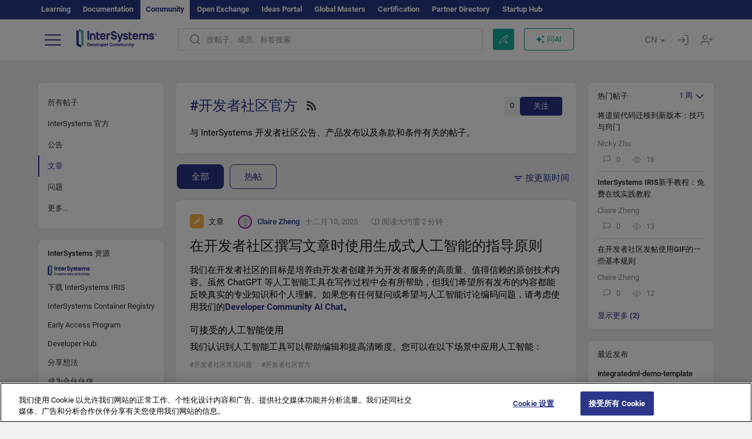

--- FILE ---
content_type: text/html; charset=utf-8
request_url: https://cn.community.intersystems.com/tags/developer-community-official?filter=articles
body_size: 24599
content:
<!DOCTYPE html>
<html lang="zh-hant" dir="ltr" prefix="content: http://purl.org/rss/1.0/modules/content/ dc: http://purl.org/dc/terms/ foaf: http://xmlns.com/foaf/0.1/ og: http://ogp.me/ns# rdfs: http://www.w3.org/2000/01/rdf-schema# sioc: http://rdfs.org/sioc/ns# sioct: http://rdfs.org/sioc/types# skos: http://www.w3.org/2004/02/skos/core# xsd: http://www.w3.org/2001/XMLSchema#">
<head>
  <link rel="profile" href="http://www.w3.org/1999/xhtml/vocab"/>
  <meta name="viewport" content="width=device-width, initial-scale=1.0">
  <!--[if IE]><![endif]-->
<meta http-equiv="Content-Type" content="text/html; charset=utf-8" />
<script charset="UTF-8" src="//cdn.cookielaw.org/consent/a2fffda9-5a56-4639-9e87-c4936c8fc11e/OtAutoBlock.js" async="async" data-cfasync="false"></script>
<script charset="UTF-8" src="//cdn.cookielaw.org/consent/a2fffda9-5a56-4639-9e87-c4936c8fc11e/otSDKStub.js" async="async" data-cfasync="false" data-language="zh" data-domain-script="a2fffda9-5a56-4639-9e87-c4936c8fc11e"></script>
<link rel="alternate" type="application/rss+xml" title="RSS - Developer Community Official" href="https://cn.community.intersystems.com/taxonomy/term/1326/feed" />
<link rel="icon" href="/favicon/android-chrome-192x192.png" type="image/png" sizes="192x192" />
<link rel="icon" href="/favicon/favicon-16x16.png" type="image/png" sizes="16x16" />
<link rel="mask-icon" href="/favicon/safari-pinned-tab.svg" type="image/png" />
<link rel="manifest" href="/favicon/manifest.json" />
<meta name="msapplication-TileColor" content="#ffffff" />
<meta name="msvalidate.01" content="4E0775EB9197D0609B483E81EEE44D3E" />
<meta name="msapplication-TileImage" content="/favicon/mstile-150x150.png" />
<meta name="theme-color" content="#ffffff" />
<meta name="description" content="Posts that are related to InterSystems Developer Community announcements, releases, events, terms, etc.|InterSystems Developer Community" />
<meta name="generator" content="Drupal 7 (http://drupal.org)" />
<link rel="canonical" href="https://cn.community.intersystems.com/tags/developer-community-official" />
<link rel="shortlink" href="https://cn.community.intersystems.com/taxonomy/term/1326" />
    <title>开发者社区官方 | Chinese InterSystems Developer Community</title>
  <link type="text/css" rel="stylesheet" href="/sites/default/files/advagg_css/css__9cWqptSUNYq5YedfIwh33VxtugFVWjDdEsblT8GhLKI__quUjyhSfbEukHj8a0hYvzm9VTmPALmSZvA0xfM_Oxzo__y3Jlbd3yRii-W61uJrxilSbeN3P-21ajsECsAAOwGZA.css" media="all" />
<link type="text/css" rel="stylesheet" href="/sites/default/files/advagg_css/css__CpUFQTfJtfEz53xpaFlsXG2NJpd4iPAgojdhjsz9dW8__259OZi73XQxaV7h_iFKZBnP1h5X_YkbTOJYzOwx3TuM__y3Jlbd3yRii-W61uJrxilSbeN3P-21ajsECsAAOwGZA.css" media="all" />
<link type="text/css" rel="stylesheet" href="/sites/default/files/advagg_css/css__MRgHwIW31RZOLKE55SBpt0eoWED02wq2IXA5fbDWn20___EFRur0IfJ8Xbqu1YooK8afK5HjRuAUUpUqyZ5_0v84__y3Jlbd3yRii-W61uJrxilSbeN3P-21ajsECsAAOwGZA.css" media="all" />
<link type="text/css" rel="stylesheet" href="/sites/default/files/advagg_css/css__i4iRhIlvEuinvCamNMekTeqNFIYHQwB4hZ5eMWtqC0s__qzMUSqXdrSRZnGvsrjB5Hz6PW3ZoZqZvMJMWp_GGreg__y3Jlbd3yRii-W61uJrxilSbeN3P-21ajsECsAAOwGZA.css" media="all" />
<style>
/* <![CDATA[ */
sites/all/themes/intersys/js/highlight/styles/default.css

/* ]]> */
</style>
<link type="text/css" rel="stylesheet" href="/sites/default/files/advagg_css/css__AZoZWg6sF18wRWsuMxYTDyx7IZFaDbmfm8uJh6Oa7V4__oHHlZsFQfhClKhjnxz-u6ZAIKyN8lCnmRjDUORqC8SU__y3Jlbd3yRii-W61uJrxilSbeN3P-21ajsECsAAOwGZA.css" media="all" />
<link type="text/css" rel="stylesheet" href="/sites/default/files/advagg_css/css__1exPct3QAvO_isQr_6mFp1rnHtSBE4nG8RVarNIjRB8__XFEXAV_pHU-HNyhFAPZ0o6ykeNhu5xgUKxIn45XuM6E__y3Jlbd3yRii-W61uJrxilSbeN3P-21ajsECsAAOwGZA.css" media="all" />
</head>
<body class="navbar-is-fixed-top html not-front not-logged-in two-sidebars page-taxonomy page-taxonomy-term page-taxonomy-term- page-taxonomy-term-1326 i18n-zh-hant">
<script>
function StyleZoom() {
  const baseWidth = 2000;
  const maxZoom = 1.5;
  let zoom = 1 + Math.log(window.innerWidth / baseWidth) / 2; 
  if (zoom > maxZoom) {
    zoom = maxZoom;
  }
  if (zoom < 1) {
    zoom = 1;
  }
  document.body.style.zoom = zoom;
}

StyleZoom();

window.addEventListener("resize", StyleZoom);
</script>
<div class="page-row page-row-expanded">
        <header id="navbar" role="banner" class="navbar navbar-fixed-top navbar-default">
       <div class="header-exterlan-link"><div class="container-fluid" class="header-exterlan-link-height">
<a href="http://learning.intersystems.com/"  rel="nofollow">Learning</a> <a href="http://docs.intersystems.com/" rel="nofollow">Documentation</a> <span style="">Community</span> <a href="https://openexchange.intersystems.com/" rel="nofollow">Open Exchange</a> <a href="https://ideas.intersystems.com/" rel="nofollow">Ideas Portal</a> <a href="https://globalmasters.intersystems.com/" rel="nofollow">Global Masters</a> <a href="https://www.intersystems.com/support-learning/learning-services/certification-program/" rel="nofollow">Certification</a> <a href="https://partner.intersystems.com" rel="nofollow">Partner Directory</a>  <a href="https://startup.intersystems.com/" rel="nofollow">Startup Hub</a> 
</div></div>
       

        <div class="container-fluid intsys_menu">

          

            <div class="navbar-header">
               <section id="block-intsys-search-intsys-search" class="block block-intsys-search clearfix">

      
  <form class="intsys_search_form_auto" action="https://cn.community.intersystems.com/smartsearch" method="get" id="intsys-search-base-form" accept-charset="UTF-8"><div><div class="container-fluid"><div class="row">
<div class="col-grid-15 col-sm-3"> </div>

<div class="col-grid-15 col-sm-6">
<div class="input-group intsys-search-group">
<div class="form-item form-item-search form-type-textfield form-group"><input class="typehead form-control form-text" type="text" id="edit-search" name="search" value="" size="60" maxlength="128" /></div><div class="input-group-btn">
<button type="button" class="block-intsys-search-close-button"></button>
<button type="submit" class="ico-fastsearch"></button>
</div>
</div>
</div>



<div class="col-grid-15 col-sm-3"> </div>

</div></div></div></form>
</section>
<div class="block-intsys-search-button-mobile mobile-block nologin"></div>
<a href="/node/add/post" id="add-posttop-btn" class="btn-newtop-post-mobile mobile-block" title="New Post"></a>
				
<button type="button" class="navbar-toggle" data-toggle="collapse" data-target=".navbar-collapse"></button>

<div id="navmenuclose"></div><div id="navmenubutton"></div>

<a class="logo navbar-brand pull-left" href="https://cn.community.intersystems.com/">
<img src="/sites/all/themes/intersys/images/intersystems-logo.svg"/>
</a>

            </div>



             
          <div class="navbar-collapse collapse">
<div class="menutitlemob"><span>开发者社区</span><button type="button"  class="navbar-toggle-close" data-toggle="collapse" data-target=".navbar-collapse"></button>
<button data-toggle="modal" data-target="#login-chatgpt-modal" class="ask-dc-ai-btn-menu">Ask DC AI</button>	
</div>

	
<nav role="navigation" class="nologin">
  <div class="region region-navigation">
    <section id="block-tb-megamenu-menu-user-menu-chinese" class="block block-tb-megamenu clearfix">

      
  <div  class="tb-megamenu tb-megamenu-menu-user-menu-chinese">
  <ul  class="tb-megamenu-nav nav menu navbar-nav level-0 items-9">
  <li  data-id="12716" data-level="1" data-type="menu_item" data-class="" data-xicon="" data-caption="" data-alignsub="" data-group="0" data-hidewcol="0" data-hidesub="0" class="tb-megamenu-item level-1 mega dropdown">
          <a href="https://cn.community.intersystems.com/"  class="dropdown-toggle">
        
    帖子          <span class="caret"></span>
          </a>
  <div  data-class="" data-width="" class="tb-megamenu-submenu dropdown-menu mega-dropdown-menu nav-child">
  <div class="mega-dropdown-inner">
    <div  class="tb-megamenu-row row">
  <div  data-class="" data-width="12" data-hidewcol="0" id="tb-megamenu-column-1" class="tb-megamenu-column col-sm-12  mega-col-nav">
  <div class="tb-megamenu-column-inner mega-inner clearfix">
        <ul  class="tb-megamenu-subnav mega-nav level-1 items-5">
  <li  data-id="12721" data-level="2" data-type="menu_item" data-class="" data-xicon="" data-caption="" data-alignsub="" data-group="0" data-hidewcol="0" data-hidesub="0" class="tb-megamenu-item level-2 mega">
          <a href="https://cn.community.intersystems.com/tags/intersystems-official" >
        
    InterSystems 官方          </a>
  </li>

<li  data-id="12726" data-level="2" data-type="menu_item" data-class="" data-xicon="" data-caption="" data-alignsub="" data-group="0" data-hidewcol="0" data-hidesub="0" class="tb-megamenu-item level-2 mega">
          <a href="https://cn.community.intersystems.com/?filter=articles" >
        
    文章          </a>
  </li>

<li  data-id="12731" data-level="2" data-type="menu_item" data-class="" data-xicon="" data-caption="" data-alignsub="" data-group="0" data-hidewcol="0" data-hidesub="0" class="tb-megamenu-item level-2 mega">
          <a href="https://cn.community.intersystems.com/?filter=questions" >
        
    问题          </a>
  </li>

<li  data-id="12736" data-level="2" data-type="menu_item" data-class="" data-xicon="" data-caption="" data-alignsub="" data-group="0" data-hidewcol="0" data-hidesub="0" class="tb-megamenu-item level-2 mega">
          <a href="https://cn.community.intersystems.com/?filter=announcements" >
        
    公告          </a>
  </li>

<li  data-id="12741" data-level="2" data-type="menu_item" data-class="" data-xicon="" data-caption="" data-alignsub="" data-group="0" data-hidewcol="0" data-hidesub="0" class="tb-megamenu-item level-2 mega">
          <a href="https://cn.community.intersystems.com/?filter=discussion" >
        
    讨论          </a>
  </li>
</ul>
  </div>
</div>
</div>
  </div>
</div>
</li>

<li  data-id="12746" data-level="1" data-type="menu_item" data-class="" data-xicon="" data-caption="" data-alignsub="" data-group="0" data-hidewcol="0" data-hidesub="0" class="tb-megamenu-item level-1 mega">
          <a href="https://cn.community.intersystems.com/tagsclouds" >
        
    标签          </a>
  </li>

<li  data-id="12751" data-level="1" data-type="menu_item" data-class="" data-xicon="" data-caption="" data-alignsub="" data-group="0" data-hidewcol="0" data-hidesub="0" class="tb-megamenu-item level-1 mega dropdown">
          <a href="#"  class="dropdown-toggle" highlightingmenu="highlightingmenu1"">
        
    活动          <span class="caret"></span>
          </a>
  <div  data-class="" data-width="" class="tb-megamenu-submenu dropdown-menu mega-dropdown-menu nav-child">
  <div class="mega-dropdown-inner">
    <div  class="tb-megamenu-row row">
  <div  data-class="" data-width="12" data-hidewcol="0" id="tb-megamenu-column-2" class="tb-megamenu-column col-sm-12  mega-col-nav">
  <div class="tb-megamenu-column-inner mega-inner clearfix">
        <ul  class="tb-megamenu-subnav mega-nav level-1 items-4">
  <li  data-id="12756" data-level="2" data-type="menu_item" data-class="" data-xicon="" data-caption="" data-alignsub="" data-group="0" data-hidewcol="0" data-hidesub="0" class="tb-megamenu-item level-2 mega">
          <a href="https://cn.community.intersystems.com/post/%E7%AC%AC%E4%B8%89%E5%B1%8Aintersystems%E5%88%9B%E6%84%8F%E5%A4%A7%E8%B5%9B"  class="highlightingmenu1">
        
    InterSystems 想法竞赛          </a>
  </li>

<li  data-id="14366" data-level="2" data-type="menu_item" data-class="" data-xicon="" data-caption="" data-alignsub="" data-group="0" data-hidewcol="0" data-hidesub="0" class="tb-megamenu-item level-2 mega">
          <a href="https://cn.community.intersystems.com/contests/current"  class="highlightingmenu1">
        
    技术征文大赛          </a>
  </li>

<li  data-id="17641" data-level="2" data-type="menu_item" data-class="" data-xicon="" data-caption="" data-alignsub="" data-group="0" data-hidewcol="0" data-hidesub="0" class="tb-megamenu-item level-2 mega">
          <a href="https://openexchange.intersystems.com/contest/current" >
        
    编程竞赛          </a>
  </li>

<li  data-id="12761" data-level="2" data-type="menu_item" data-class="" data-xicon="" data-caption="" data-alignsub="" data-group="0" data-hidewcol="0" data-hidesub="0" class="tb-megamenu-item level-2 mega">
          <a href="https://cn.community.intersystems.com/events" >
        
    活动日历          </a>
  </li>
</ul>
  </div>
</div>
</div>
  </div>
</div>
</li>

<li  data-id="12766" data-level="1" data-type="menu_item" data-class="" data-xicon="" data-caption="" data-alignsub="" data-group="0" data-hidewcol="0" data-hidesub="0" class="tb-megamenu-item level-1 mega dropdown">
          <a href="#"  class="dropdown-toggle" highlightingmenu=""">
        
    产品          <span class="caret"></span>
          </a>
  <div  data-class="" data-width="" class="tb-megamenu-submenu dropdown-menu mega-dropdown-menu nav-child">
  <div class="mega-dropdown-inner">
    <div  class="tb-megamenu-row row">
  <div  data-class="" data-width="12" data-hidewcol="0" id="tb-megamenu-column-3" class="tb-megamenu-column col-sm-12  mega-col-nav">
  <div class="tb-megamenu-column-inner mega-inner clearfix">
        <ul  class="tb-megamenu-subnav mega-nav level-1 items-8">
  <li  data-id="12771" data-level="2" data-type="menu_item" data-class="" data-xicon="" data-caption="" data-alignsub="" data-group="0" data-hidewcol="0" data-hidesub="0" class="tb-megamenu-item level-2 mega">
          <a href="https://cn.community.intersystems.com/tags/intersystems-iris" >
        
    InterSystems IRIS          </a>
  </li>

<li  data-id="12776" data-level="2" data-type="menu_item" data-class="" data-xicon="" data-caption="" data-alignsub="" data-group="0" data-hidewcol="0" data-hidesub="0" class="tb-megamenu-item level-2 mega">
          <a href="https://cn.community.intersystems.com/tags/intersystems-iris-health" >
        
    InterSystems IRIS for Health          </a>
  </li>

<li  data-id="12781" data-level="2" data-type="menu_item" data-class="" data-xicon="" data-caption="" data-alignsub="" data-group="0" data-hidewcol="0" data-hidesub="0" class="tb-megamenu-item level-2 mega">
          <a href="https://cn.community.intersystems.com/tags/healthshare" >
        
    HealthShare          </a>
  </li>

<li  data-id="12786" data-level="2" data-type="menu_item" data-class="" data-xicon="" data-caption="" data-alignsub="" data-group="0" data-hidewcol="0" data-hidesub="0" class="tb-megamenu-item level-2 mega">
          <a href="https://cn.community.intersystems.com/tags/trakcare" >
        
    TrakCare          </a>
  </li>

<li  data-id="12791" data-level="2" data-type="menu_item" data-class="" data-xicon="" data-caption="" data-alignsub="" data-group="0" data-hidewcol="0" data-hidesub="0" class="tb-megamenu-item level-2 mega">
          <a href="https://cn.community.intersystems.com/tags/cach%C3%A9" >
        
    Caché          </a>
  </li>

<li  data-id="12796" data-level="2" data-type="menu_item" data-class="" data-xicon="" data-caption="" data-alignsub="" data-group="0" data-hidewcol="0" data-hidesub="0" class="tb-megamenu-item level-2 mega">
          <a href="https://cn.community.intersystems.com/tags/ensemble" >
        
    Ensemble          </a>
  </li>

<li  data-id="12801" data-level="2" data-type="menu_item" data-class="" data-xicon="" data-caption="" data-alignsub="" data-group="0" data-hidewcol="0" data-hidesub="0" class="tb-megamenu-item level-2 mega">
          <a href="https://cn.community.intersystems.com/tags/intersystems-iris-bi-deepsee" >
        
    InterSystems Analytics (DeepSee)          </a>
  </li>

<li  data-id="12806" data-level="2" data-type="menu_item" data-class="" data-xicon="" data-caption="" data-alignsub="" data-group="0" data-hidewcol="0" data-hidesub="0" class="tb-megamenu-item level-2 mega">
          <a href="https://cn.community.intersystems.com/tags/intersystems-natural-language-processing-nlp-iknow" >
        
    InterSystems Text Analytics (iKnow)          </a>
  </li>
</ul>
  </div>
</div>
</div>
  </div>
</div>
</li>

<li  data-id="14136" data-level="1" data-type="menu_item" data-class="" data-xicon="" data-caption="" data-alignsub="" data-group="0" data-hidewcol="0" data-hidesub="0" class="tb-megamenu-item level-1 mega dropdown">
          <a href="#"  class="dropdown-toggle" highlightingmenu=""">
        
    职位          <span class="caret"></span>
          </a>
  <div  data-class="" data-width="" class="tb-megamenu-submenu dropdown-menu mega-dropdown-menu nav-child">
  <div class="mega-dropdown-inner">
    <div  class="tb-megamenu-row row">
  <div  data-class="" data-width="12" data-hidewcol="0" id="tb-megamenu-column-4" class="tb-megamenu-column col-sm-12  mega-col-nav">
  <div class="tb-megamenu-column-inner mega-inner clearfix">
        <ul  class="tb-megamenu-subnav mega-nav level-1 items-2">
  <li  data-id="14271" data-level="2" data-type="menu_item" data-class="" data-xicon="" data-caption="" data-alignsub="" data-group="0" data-hidewcol="0" data-hidesub="0" class="tb-megamenu-item level-2 mega">
          <a href="https://cn.community.intersystems.com/tags/job-opportunity" >
        
    工作机会          </a>
  </li>

<li  data-id="14276" data-level="2" data-type="menu_item" data-class="" data-xicon="" data-caption="" data-alignsub="" data-group="0" data-hidewcol="0" data-hidesub="0" class="tb-megamenu-item level-2 mega">
          <a href="https://cn.community.intersystems.com/tags/job-wanted" >
        
    求职          </a>
  </li>
</ul>
  </div>
</div>
</div>
  </div>
</div>
</li>

<li  data-id="12811" data-level="1" data-type="menu_item" data-class="" data-xicon="" data-caption="" data-alignsub="" data-group="0" data-hidewcol="0" data-hidesub="0" class="tb-megamenu-item level-1 mega">
          <a href="https://cn.community.intersystems.com/members" >
        
    会员          </a>
  </li>

<li  data-id="12826" data-level="1" data-type="menu_item" data-class="" data-xicon="" data-caption="" data-alignsub="" data-group="0" data-hidewcol="0" data-hidesub="0" class="tb-megamenu-item level-1 mega dropdown">
          <a href="#"  class="dropdown-toggle" highlightingmenu="highlightingmenu1"">
        
    关于          <span class="caret"></span>
          </a>
  <div  data-class="" data-width="" class="tb-megamenu-submenu dropdown-menu mega-dropdown-menu nav-child">
  <div class="mega-dropdown-inner">
    <div  class="tb-megamenu-row row">
  <div  data-class="" data-width="12" data-hidewcol="0" id="tb-megamenu-column-5" class="tb-megamenu-column col-sm-12  mega-col-nav">
  <div class="tb-megamenu-column-inner mega-inner clearfix">
        <ul  class="tb-megamenu-subnav mega-nav level-1 items-7">
  <li  data-id="12831" data-level="2" data-type="menu_item" data-class="" data-xicon="" data-caption="" data-alignsub="" data-group="0" data-hidewcol="0" data-hidesub="0" class="tb-megamenu-item level-2 mega">
          <a href="https://cn.community.intersystems.com/about"  class="highlightingmenu1">
        
    关于我们          </a>
  </li>

<li  data-id="12836" data-level="2" data-type="menu_item" data-class="" data-xicon="" data-caption="" data-alignsub="" data-group="0" data-hidewcol="0" data-hidesub="0" class="tb-megamenu-item level-2 mega">
          <a href="https://cn.community.intersystems.com/tags/developer-community-faq" >
        
    常见问题          </a>
  </li>

<li  data-id="12841" data-level="2" data-type="menu_item" data-class="" data-xicon="" data-caption="" data-alignsub="" data-group="0" data-hidewcol="0" data-hidesub="0" class="tb-megamenu-item level-2 mega">
          <a href="https://cn.community.intersystems.com/tags/dc-feedback" >
        
    反馈          </a>
  </li>

<li  data-id="12851" data-level="2" data-type="menu_item" data-class="" data-xicon="" data-caption="" data-alignsub="" data-group="0" data-hidewcol="0" data-hidesub="0" class="tb-megamenu-item level-2 mega">
          <a href="https://github.com/intersystems-community/developer-community/issues" >
        
    报告问题          </a>
  </li>

<li  data-id="14776" data-level="2" data-type="menu_item" data-class="" data-xicon="" data-caption="" data-alignsub="" data-group="0" data-hidewcol="0" data-hidesub="0" class="tb-megamenu-item level-2 mega">
          <a href="https://ideas.intersystems.com/ideas" >
        
    分享想法          </a>
  </li>

<li  data-id="12846" data-level="2" data-type="menu_item" data-class="" data-xicon="" data-caption="" data-alignsub="" data-group="0" data-hidewcol="0" data-hidesub="0" class="tb-megamenu-item level-2 mega">
          <a href="https://public-analytics.community.intersystems.com/dsw/index.html#/DCANALYTICS" >
        
    分析          </a>
  </li>

<li  data-id="12856" data-level="2" data-type="menu_item" data-class="" data-xicon="" data-caption="" data-alignsub="" data-group="0" data-hidewcol="0" data-hidesub="0" class="tb-megamenu-item level-2 mega">
          <a href="https://www.intersystems.com/who-we-are/contact-us/" >
        
    联系我们          </a>
  </li>
</ul>
  </div>
</div>
</div>
  </div>
</div>
</li>
</ul>
</div>

</section>
  </div>
<a href="https://login.intersystems.com/oauth2/authorize?redirect_uri=https%3A//cn.community.intersystems.com/loginoauth&amp;response_type=code&amp;scope=openid%20profile%20email%20sso_person%20mapped_org&amp;state=https%3A//cn.community.intersystems.com/tags/developer-community-official&amp;nonce=%7Bnonce%7D&amp;client_id=UQooTI8dIdL11fyD7oDl5BFHBSwwc3JVQzXiyGTLETY&amp;ssoPrompt=create" class="block-personal-form btn-create-intsys nomobile" title="创建帐户"></a><a href="https://login.intersystems.com/oauth2/authorize?redirect_uri=https%3A//cn.community.intersystems.com/loginoauth&amp;response_type=code&amp;scope=openid%20profile%20email%20sso_person%20mapped_org&amp;state=https%3A//cn.community.intersystems.com/tags/developer-community-official&amp;nonce=%7Bnonce%7D&amp;client_id=UQooTI8dIdL11fyD7oDl5BFHBSwwc3JVQzXiyGTLETY" class="block-personal-form btn-login-intsys nomobile" title="登录"></a><section id="block-locale-language" class="block block-locale clearfix">

        <h2 class="block-title">CN <span class="caret"></span></h2>
    
  <ul class="language-switcher-locale-url"><li class="es first"><a href="https://es.community.intersystems.com/" class="language-link" xml:lang="es" title="Developer Community Official" > </a></li>
<li class="pt"><a href="https://pt.community.intersystems.com/" class="language-link" xml:lang="pt" title="Developer Community Official" > </a></li>
<li class="ja"><a href="https://jp.community.intersystems.com/" class="language-link" xml:lang="ja" title="Developer Community Official" > </a></li>
<li class="zh-hant active"><a href="https://cn.community.intersystems.com/" class="language-link active" xml:lang="zh-hant" title="Developer Community Official" > </a></li>
<li class="fr"><a href="https://fr.community.intersystems.com/" class="language-link" xml:lang="fr" title="Developer Community Official" > </a></li>
<li class="en last"><a href="https://community.intersystems.com/" class="language-link" xml:lang="en" title="Developer Community Official" > </a></li>
</ul>
</section>
<span class="block-intsys-search-area" aria-hidden="true">
<div class="block-intsys-search-button">按帖子、成员、标签搜索</div>
<button class="btn-newtop-post" data-toggle="modal" data-target="#login-post-modal" title="发布新帖"></button><button data-toggle="modal" data-target="#login-chatgpt-modal" class="ask-dc-ai-btn">问AI</button>
</span>

   <div class="intsys-navbar-link-show">
<ul class="tb-megamenu-nav nav menu navbar-nav level-0 items-100000 add-link-processed" style="text-align: left;">
<li data-id="720" data-level="1" data-type="menu_item" data-class="" data-xicon="is-icon icon-book" data-caption="" data-alignsub="" data-group="0" data-hidewcol="0" data-hidesub="0" class="tb-megamenu-item level-1 mega dropdown">
<a href="https://login.intersystems.com/oauth2/authorize?redirect_uri=https%3A//cn.community.intersystems.com/loginoauth&amp;response_type=code&amp;scope=openid%20profile%20email%20sso_person%20mapped_org&amp;state=https%3A//cn.community.intersystems.com/tags/developer-community-official&amp;nonce=%7Bnonce%7D&amp;client_id=UQooTI8dIdL11fyD7oDl5BFHBSwwc3JVQzXiyGTLETY&amp;ssoPrompt=create" class="block-personal-form btn-create-intsys nomobile" title="创建帐户"></a></li><li data-id="720" data-level="1" data-type="menu_item" data-class="" data-xicon="is-icon icon-book" data-caption="" data-alignsub="" data-group="0" data-hidewcol="0" data-hidesub="0" class="tb-megamenu-item level-1 mega dropdown">
<a href="https://login.intersystems.com/oauth2/authorize?redirect_uri=https%3A//cn.community.intersystems.com/loginoauth&amp;response_type=code&amp;scope=openid%20profile%20email%20sso_person%20mapped_org&amp;state=https%3A//cn.community.intersystems.com/tags/developer-community-official&amp;nonce=%7Bnonce%7D&amp;client_id=UQooTI8dIdL11fyD7oDl5BFHBSwwc3JVQzXiyGTLETY" class="block-personal-form btn-login-intsys nomobile" title="登录"></a></li>
 </ul>
</div>


    <div class="mobile-block language-switcher-url">
<div class="language-switcher-block" onClick="jQuery('.language-switcher-list').toggle();">语种 <div class="language-switcher-nowlang">CN<span>|</span><div class="language-switcher-mobico"></div></div></div>
<div class="language-switcher-list">
        <a href="https://es.community.intersystems.com/" class="">ES</a><a href="https://pt.community.intersystems.com/" class="">PT</a><a href="https://jp.community.intersystems.com/" class="">JP</a><a href="https://cn.community.intersystems.com/" class="active">CN</a><a href="https://fr.community.intersystems.com/" class="">FR</a><a href="https://community.intersystems.com/" class="">EN</a>        </div>
    </div>

</nav>

</div>
          
        </div>

    </header>
    <div id="drupalmessages"></div>    <div class="main-container container-fluid">

        <header role="banner" id="page-header">
                  </header>
  

                <div class="row">
              <div class="">
                  <section class="col-sm-12">
                    <div class="margin-bottom-md add-post-button add-post-mobile"><a href="https://cn.community.intersystems.com/node/add/post?edit%5Bfield_tags%5D%5Bund%5D=1326&amp;edit%5Bfield_tag%5D%5Bund%5D=1326" id="add-post-btn" class="full-width btn btn-successes btn-new-post">发布新帖</a></div>                  </section>
              </div>
          </div>
      
        <div class="row">

                        <aside class="col-grid-15 col-sm-3"
                     role="complementary">
                  <div class="region region-sidebar-first">
    <section id="block-intsys-blocks-intsys-filters-frontpage" class="block block-intsys-blocks clearfix">

      
  <section id="filter-front-desktop" class="block block-block sidebar-greybox contextual-links-region clearfix block-filter-menu desktop-block"><ul><li><a href="/tags/developer-community-official" " class=" linefilter">所有帖子</a></li><li><a href="/tags/intersystems-official" class=" linefilter">InterSystems 官方</a></li><li><a href="/tags/developer-community-official?filter=announcements" " class=" linefilter">公告</a></li><li><a " class=" active linefilter">文章</a></li><li><a href="/tags/developer-community-official?filter=questions" " class=" linefilter">问题</a></li><li class="linefilter" id="linkfilter-more"><a href="#" class="linefilter" onclick="jQuery('#linkfilter-more').hide();jQuery('#linkfilter-morelinks').show();return false;">更多...</a></li><div id="linkfilter-morelinks"><li><a href="/tags/developer-community-official?filter=no_answer" " class="padding-left-8 linefilter">无回答</a></li><li><a href="/tags/developer-community-official?filter=unanswered" " class="padding-left-8 linefilter">无接受的回答</a></li><li><a href="/tags/developer-community-official?filter=answered" " class="padding-left-8 linefilter">有已接受的回答</a></li><li><a href="/tags/developer-community-official?filter=discussion" " class=" linefilter">讨论</a></li><li><a href="/tags/video" class=" linefilter">视频</a></li><li><a href="#" class=" linefilter">职位</a></li><li><a href="/tags/job-opportunity?period=open" class="padding-left-8 linefilter">工作机会</a></li><li><a href="/tags/job-wanted" class="padding-left-8 linefilter">求职</a></li></div></ul></section>
</section>
<section id="block-intsys-blocks-intsys-resources" class="block block-intsys-blocks clearfix">

      
  <section id="intersystems-resources" class="block block-menu sidebar-greybox desktop-block">
<h2 class="block-title">InterSystems 资源</h2>
<ul class="menu nav"><li class="first leaf download-intersystems-iris"><a href="#" data-toggle="modal" data-target="#login-post-modal">下载 InterSystems IRIS</a></li><li class="leaf"><a href="https://containers.intersystems.com/contents" rel="nofollow">InterSystems Container Registry</a></li><li class="leaf"><a href="https://www.intersystems.com/early-access-program/" rel="nofollow">Early Access Program</a></li><li class="leaf"><a href="https://developer.intersystems.com" rel="nofollow">Developer Hub</a></li><li class="leaf resources-bold1"><a href="/share_an_idea" rel="nofollow">分享想法</a></li><li class="leaf"><a href="https://partner.intersystems.com/about" rel="nofollow">成为合伙伙伴</a></li><li class="leaf awsmarketplace"><a href="https://bit.ly/3SoXyEC" rel="nofollow">InterSystems IRIS Cloud SQL</a></li><li class="leaf"><a href="https://aws.amazon.com/marketplace/seller-profile?id=6e5272fb-ecd1-4111-8691-e5e24229826f&amp;ref=dtl_B07MSHYLF1" rel="nofollow">InterSystems IRIS AWS 版</a></li><li class="leaf"><a href="https://aws.amazon.com/marketplace/pp/prodview-ftb7xzb6t7c3w" rel="nofollow">InterSystems FHIR Server AWS 版</a></li><li class="leaf azure"><a href="https://marketplace.microsoft.com/en-us/product/virtual-machines/intersystems.intersystems-iris-community?tab=Overview" rel="nofollow">InterSystems IRIS Azure 版</a></li><li class="last leaf"><a href="https://marketplace.microsoft.com/en-us/product/virtual-machines/intersystems.intersystems-iris-health-community?tab=Overview" rel="nofollow">InterSystems IRIS for Health on Azure</a></li></ul></section>
</section>
<section id="block-block-101" class="block block-block sidebar-greybox desktop-block our-networks relative clearfix">

        <h2 class="block-title">我们的社会网络</h2>
    
  <div>
<div><span><a href="https://bit.ly/3TRiMtj" target="_blank"><img src="/sites/all/themes/intersys/svg/twitter.svg?2" /></a></span><span><a href="https://bit.ly/3zy1md4" target="_blank"><img src="/sites/all/themes/intersys/svg/linkedin.svg" /></a></span><span><a href="https://www.facebook.com/InterSystemsDev/" target="_blank"><img src="/sites/all/themes/intersys/svg/facebook.svg" /></a></span><span><a href="https://bit.ly/3DNaXPC" target="_blank"><img src="/sites/all/themes/intersys/svg/telegram.svg" /></a></span><span><a href="https://discord.gg/dzzPDvY" target="_blank"><img src="/sites/all/themes/intersys/svg/discord.svg" /></a></span></div>
<div><span><a href="https://www.youtube.com/channel/UCPdsARw9vriybylWSjGrd0A?sub_confirmation=1" target="_blank"><img src="/sites/all/themes/intersys/svg/youtube.svg" /></a></span><span><a href="https://github.com/intersystems-community/" target="_blank"><img src="/sites/all/themes/intersys/svg/git.svg" /></a></span><span><a href="https://space.bilibili.com/1671347437" target="_blank"><img src="/sites/all/themes/intersys/svg/bilibili.svg" /></a></span><span><a class="link-wechat" href="#" onclick="jQuery('.qrs_wechat').toggle();return false;"><img src="/sites/all/themes/intersys/svg/wechat.svg" /><img class="qrs_wechat" src="/qr?data=https://cn.community.intersystems.com/" style=" position: absolute;width: auto;height: auto;z-index: 3;top: -3px; display:none;right: -45px;" /></a></span><span><a href="https://bit.ly/3Tz53Hj" target="_blank"><img src="/sites/all/themes/intersys/svg/reddit.svg" /></a></span></div>
</div>
</section>
  </div>
              </aside>  <!-- /#sidebar-first -->
          
            <section class="col-grid-15 col-sm-6" >
             <div class="subsection">
       <div class="row top-content">


                                              <div class="container-fluid">
                                </div>
              
            <div class="container-fluid">
              

            </div>
        </div>




                                                          <div class="region region-content">
    <div id="homepage-new-content-view"><div class="view view-new-content view-id-new_content view-display-id-block_1 view-dom-id-f69f52a3a8591a8831a41636e4ab5c57">
            <div class="view-header">
      <div class="clearfix">
<div class="homepage-header clearfix">
<div class="">
<div class="description-tag block block-intsys sidebar-greybox ">
<div class="tegs-header">
<div>
<h1 class="title-tags">#开发者社区官方 <a href="/tags/developer%20community%20official/feed/articles" class="rss-icon" title="Subscribe to Developer Community Official content with RSS"></a></h1>
</div>
<div>
<div class="tags-subscribe"><span class="tags-subscribe-count">0</span><button class="subscribe-link" data-toggle="modal" data-target="#login-rating-modal">关注</button></div>
</div>
</div>
<p>与 InterSystems 开发者社区公告、产品发布以及条款和条件有关的帖子。</p>
</div>
</div>
<div class="homepage-header-left-col">
<div class="homepage-filters">
<div class="sorting desktop-block" id="filters_sort"><img src="/sites/all/themes/intersys/svg/sorting.svg" class="teaser-small-icon" /> 按更新时间<br />
<div class="sortingsub hidden">
<ul>
<li><a class="active ">按更新时间</a></li>
<li><a href="/tags/developer-community-official?filter=articles&amp;sort=creation" class="unactive">按日期</a></li>
<li><a href="/tags/developer-community-official?filter=articles&amp;sort=votes" class="unactive">按点赞</a></li>
<li><a href="/tags/developer-community-official?filter=articles&amp;sort=viewed" class="unactive">按查看数</a></li>
<li><a href="/tags/developer-community-official?filter=articles&amp;sort=comments" class="unactive">按回复</a></li>
</ul>
</div>
</div>
<div class="periods desktop-block" id="filters_period"><span class="active "><a>全部</a></span><span class="unactive"><a href="/tags/developer-community-official?filter=articles&amp;period=top">热帖</a></span></div>
</div>
</div>
<div class="homepage-views compact"></div>
</div>
</div>    </div>
  
  
  
      <div class="view-content">
        <div class="views-row views-row-1 views-row-odd views-row-first">
    




<article id="post-586330" class="node node-post node-teaser conversation-teaser node-teaser clearfix"  about="https://cn.community.intersystems.com/post/%E5%9C%A8%E5%BC%80%E5%8F%91%E8%80%85%E7%A4%BE%E5%8C%BA%E6%92%B0%E5%86%99%E6%96%87%E7%AB%A0%E6%97%B6%E4%BD%BF%E7%94%A8%E7%94%9F%E6%88%90%E5%BC%8F%E4%BA%BA%E5%B7%A5%E6%99%BA%E8%83%BD%E7%9A%84%E6%8C%87%E5%AF%BC%E5%8E%9F%E5%88%99" typeof="sioc:Item foaf:Document">
    <div class="row">
        <div class="col-sm-12 col-xs-12">
            <div>

<div>
<span class="top-teaser"><span class="teaser-node-icon article-node-icon"></span> <span class="name-teaser">文章</span>
<span class="user-teaser">
  <div class="user-picture">
    <span class="img_teaser team " style="background-image:url(https://community.intersystems.com/sites/default/files/styles/thumbnail/public/pictures/picture-default.jpg?itok=pzJu1a6l);"></span>  </div>
<span property="dc:date dc:created" content="2025-12-10T19:00:02-05:00" datatype="xsd:dateTime" rel="sioc:has_creator"> <span itemprop="author" itemscope itemtype="http://schema.org/Person"><a itemprop="url" href="https://cn.community.intersystems.com/user/claire-zheng" title="" class="username" xml:lang="" about="https://cn.community.intersystems.com/user/claire-zheng" typeof="sioc:UserAccount" property="foaf:name" datatype=""><span itemprop="name">Claire Zheng</span></a></span> <small itemprop="dateCreated" datetime="2025-12-10T19:00:02-05:00"> &#183; 十二月 10, 2025</small></span><span class="time-read"><span class="clock-icon"></span> 阅读大约需 2 分钟</span></span>
</span>

</div>

<a class="title-teaser" href="https://cn.community.intersystems.com/post/%E5%9C%A8%E5%BC%80%E5%8F%91%E8%80%85%E7%A4%BE%E5%8C%BA%E6%92%B0%E5%86%99%E6%96%87%E7%AB%A0%E6%97%B6%E4%BD%BF%E7%94%A8%E7%94%9F%E6%88%90%E5%BC%8F%E4%BA%BA%E5%B7%A5%E6%99%BA%E8%83%BD%E7%9A%84%E6%8C%87%E5%AF%BC%E5%8E%9F%E5%88%99">在开发者社区撰写文章时使用生成式人工智能的指导原则</a>
</div>
<div class="teaser-text">
<div class="field field-name-field-body field-type-text-long field-label-hidden"><div class="field-items"><div class="field-item even"><!DOCTYPE html PUBLIC "-//W3C//DTD HTML 4.0 Transitional//EN" "http://www.w3.org/TR/REC-html40/loose.dtd">
<html><body><p data-end="253" data-start="246">&#25105;&#20204;&#22312;&#24320;&#21457;&#32773;&#31038;&#21306;&#30340;&#30446;&#26631;&#26159;&#22521;&#20859;&#30001;&#24320;&#21457;&#32773;&#21019;&#24314;&#24182;&#20026;&#24320;&#21457;&#32773;&#26381;&#21153;&#30340;&#39640;&#36136;&#37327;&#12289;&#20540;&#24471;&#20449;&#36182;&#30340;&#21407;&#21019;&#25216;&#26415;&#20869;&#23481;&#12290;&#34429;&#28982; ChatGPT &#31561;&#20154;&#24037;&#26234;&#33021;&#24037;&#20855;&#22312;&#20889;&#20316;&#36807;&#31243;&#20013;&#20250;&#26377;&#25152;&#24110;&#21161;&#65292;&#20294;&#25105;&#20204;&#24076;&#26395;&#25152;&#26377;&#21457;&#24067;&#30340;&#20869;&#23481;&#37117;&#33021;&#21453;&#26144;&#30495;&#23454;&#30340;&#19987;&#19994;&#30693;&#35782;&#21644;&#20010;&#20154;&#29702;&#35299;&#12290;&#22914;&#26524;&#24744;&#26377;&#20219;&#20309;&#30097;&#38382;&#25110;&#24076;&#26395;&#19982;&#20154;&#24037;&#26234;&#33021;&#35752;&#35770;&#32534;&#30721;&#38382;&#39064;&#65292;&#35831;&#32771;&#34385;&#20351;&#29992;&#25105;&#20204;&#30340;<strong><a href="https://community.intersystems.com/ask-dc-ai" target="_blank">Developer Community AI Chat</a>&#12290;</strong></p>

<h3 data-end="993" data-start="973">&#21487;&#25509;&#21463;&#30340;&#20154;&#24037;&#26234;&#33021;&#20351;&#29992;</h3>
<p data-end="1098" data-start="995">&#25105;&#20204;&#35748;&#35782;&#21040;&#20154;&#24037;&#26234;&#33021;&#24037;&#20855;&#21487;&#20197;&#24110;&#21161;&#32534;&#36753;&#21644;&#25552;&#39640;&#28165;&#26224;&#24230;&#12290;&#24744;&#21487;&#20197;&#22312;&#20197;&#19979;&#22330;&#26223;&#20013;&#24212;&#29992;&#20154;&#24037;&#26234;&#33021;&#65306;</p></body></html>
</div></div></div><div>
<span class="teaser-tags"><a href="https://cn.community.intersystems.com/tags/developer-community-faq" typeof="skos:Concept" property="rdfs:label skos:prefLabel" datatype="" class="teaser-tag">#开发者社区常见问题</a> <a href="https://cn.community.intersystems.com/tags/developer-community-official" typeof="skos:Concept" property="rdfs:label skos:prefLabel" datatype="" class="teaser-tag active">#开发者社区官方</a></span></div>


</div>


<div class="col-sm-12 col-xs-12 post-actions">

<span  class="vote-block"><a data-toggle = "modal" data-target="#login-rating-modal" href="javascript:void(0)" ><span class="vote"><span title="Like" class="vote_up"></span></span><span class="vote-sum " itemprop="upvoteCount">0</span></a></span><span class="comments_count_teaser">
<a href="https://cn.community.intersystems.com/post/%E5%9C%A8%E5%BC%80%E5%8F%91%E8%80%85%E7%A4%BE%E5%8C%BA%E6%92%B0%E5%86%99%E6%96%87%E7%AB%A0%E6%97%B6%E4%BD%BF%E7%94%A8%E7%94%9F%E6%88%90%E5%BC%8F%E4%BA%BA%E5%B7%A5%E6%99%BA%E8%83%BD%E7%9A%84%E6%8C%87%E5%AF%BC%E5%8E%9F%E5%88%99#commentscreate" class="teaser-link-normal"><span class="teaser-small-icon comments-icon"></span><span class="comments_count">0</span>
</a>
</span>
<div class="post-statistics">
<span class="bookmarks_teaser">
<span class="teaser-small-icon bookmarks-icon"  data-toggle="modal" data-target="#login-post-modal" title="书签"></span> 0</span>

<span class="views_count_teaser" title="查看数"><span class="teaser-small-icon eye-icon"></span> 35</span>





   </div>
  </div>


        </div>

    </div>
</article>
  </div>
  <div class="views-row views-row-2 views-row-even">
    




<article id="post-559516" class="node node-post node-teaser conversation-teaser node-teaser clearfix"  about="https://cn.community.intersystems.com/post/intersystems%E5%BC%80%E5%8F%91%E8%80%85%E7%A4%BE%E5%8C%BA%E4%B8%AD%E6%96%87%E7%89%88%E6%81%AD%E7%A5%9D%E5%BC%80%E5%8F%91%E8%80%85%E4%BB%AC%E9%BE%99%E5%B9%B4%E5%A4%A7%E5%90%89%EF%BC%81" typeof="sioc:Item foaf:Document">
    <div class="row">
        <div class="col-sm-12 col-xs-12">
            <div>

<div>
<span class="top-teaser"><span class="teaser-node-icon article-node-icon"></span> <span class="name-teaser">文章</span>
<span class="user-teaser">
  <div class="user-picture">
    <span class="img_teaser team " style="background-image:url(https://community.intersystems.com/sites/default/files/styles/thumbnail/public/pictures/picture-default.jpg?itok=pzJu1a6l);"></span>  </div>
<span property="dc:date dc:created" content="2024-02-09T19:00:27-05:00" datatype="xsd:dateTime" rel="sioc:has_creator"> <span itemprop="author" itemscope itemtype="http://schema.org/Person"><a itemprop="url" href="https://cn.community.intersystems.com/user/claire-zheng" title="" class="username" xml:lang="" about="https://cn.community.intersystems.com/user/claire-zheng" typeof="sioc:UserAccount" property="foaf:name" datatype=""><span itemprop="name">Claire Zheng</span></a></span> <small itemprop="dateCreated" datetime="2024-02-09T19:00:27-05:00"> &#183; 二月 9, 2024</small></span><span class="time-read"><span class="clock-icon"></span> 阅读大约需 1 分钟</span></span>
</span>

</div>

<a class="title-teaser" href="https://cn.community.intersystems.com/post/intersystems%E5%BC%80%E5%8F%91%E8%80%85%E7%A4%BE%E5%8C%BA%E4%B8%AD%E6%96%87%E7%89%88%E6%81%AD%E7%A5%9D%E5%BC%80%E5%8F%91%E8%80%85%E4%BB%AC%E9%BE%99%E5%B9%B4%E5%A4%A7%E5%90%89%EF%BC%81">InterSystems开发者社区中文版恭祝开发者们龙年大吉！</a>
</div>
<div class="teaser-text">
<div class="field field-name-field-body field-type-text-long field-label-hidden"><div class="field-items"><div class="field-item even"><!DOCTYPE html PUBLIC "-//W3C//DTD HTML 4.0 Transitional//EN" "http://www.w3.org/TR/REC-html40/loose.dtd">
<html><body><p>&#20892;&#21382;&#30002;&#36784;&#40857;&#24180;&#36836;&#36902;&#32780;&#26469;&#65292;InterSystems&#24320;&#21457;&#32773;&#31038;&#21306;&#22312;&#36807;&#21435;&#30340;&#19968;&#24180;&#37324;&#24471;&#21040;&#20102;&#21508;&#20301;&#24320;&#21457;&#32773;&#30340;&#21402;&#29233;&#19982;&#25903;&#25345;&#65292;&#22312;&#36825;&#26032;&#30340;&#19968;&#24180;&#37324;&#65292;&#24685;&#31069;&#22823;&#23478;&#40857;&#34892;&#40856;&#40856;&#65292;&#21069;&#31243;&#26404;&#26404;&#65281;</p>
<p><img   horiginal="883"  data-img="https://community.intersystems.com/sites/default/files/inline/images/images/image(8302).png"  data-lg="https://community.intersystems.com/sites/default/files/inline/images/images/image(8302).png" data-md="https://community.intersystems.com/sites/default/files/inline/images/images/image(8302).png" data-sm="https://community.intersystems.com/sites/default/files/inline/images/images/image(8302).png" data-xs="https://community.intersystems.com/sites/default/files/inline/images/images/image(8302).png" src="https://community.intersystems.com/sites/default/files/inline/images/images/image(8302).png"   woriginal="628" style=" max-width:100%;height:auto;"></p></body></html>
</div></div></div><div>
<span class="teaser-tags"><a href="https://cn.community.intersystems.com/tags/developer-community-official" typeof="skos:Concept" property="rdfs:label skos:prefLabel" datatype="" class="teaser-tag active">#开发者社区官方</a></span></div>


</div>


<div class="col-sm-12 col-xs-12 post-actions">

<span  class="vote-block"><a data-toggle = "modal" data-target="#login-rating-modal" href="javascript:void(0)" ><span class="vote"><span title="Like" class="vote_up"></span></span><span class="vote-sum " itemprop="upvoteCount">1</span></a></span><span class="comments_count_teaser">
<a href="https://cn.community.intersystems.com/post/intersystems%E5%BC%80%E5%8F%91%E8%80%85%E7%A4%BE%E5%8C%BA%E4%B8%AD%E6%96%87%E7%89%88%E6%81%AD%E7%A5%9D%E5%BC%80%E5%8F%91%E8%80%85%E4%BB%AC%E9%BE%99%E5%B9%B4%E5%A4%A7%E5%90%89%EF%BC%81#commentscreate" class="teaser-link-normal"><span class="teaser-small-icon comments-icon"></span><span class="comments_count">0</span>
</a>
</span>
<div class="post-statistics">
<span class="bookmarks_teaser">
<span class="teaser-small-icon bookmarks-icon"  data-toggle="modal" data-target="#login-post-modal" title="书签"></span> 0</span>

<span class="views_count_teaser" title="查看数"><span class="teaser-small-icon eye-icon"></span> 162</span>





   </div>
  </div>


        </div>

    </div>
</article>
  </div>
  <div class="views-row views-row-3 views-row-odd">
    




<article id="post-558101" class="node node-post node-teaser conversation-teaser node-teaser clearfix"  about="https://cn.community.intersystems.com/post/%E6%96%B0%E7%9A%84%E5%BC%80%E5%8F%91%E8%80%85%E5%A4%A7%E8%B5%9B%E5%BC%80%E5%A7%8B%E5%95%A6%EF%BC%8C%E5%A6%82%E4%BD%95%E5%9C%A8%E5%A4%A7%E8%B5%9B%E4%B8%AD%E6%8F%90%E4%BA%A4%E6%82%A8%E7%9A%84%E5%BA%94%E7%94%A8%EF%BC%9F" typeof="sioc:Item foaf:Document">
    <div class="row">
        <div class="col-sm-12 col-xs-12">
            <div>

<div>
<span class="top-teaser"><span class="teaser-node-icon article-node-icon"></span> <span class="name-teaser">文章</span>
<span class="user-teaser">
  <div class="user-picture">
    <span class="img_teaser team " style="background-image:url(https://community.intersystems.com/sites/default/files/styles/thumbnail/public/pictures/picture-default.jpg?itok=pzJu1a6l);"></span>  </div>
<span property="dc:date dc:created" content="2024-01-17T22:07:38-05:00" datatype="xsd:dateTime" rel="sioc:has_creator"> <span itemprop="author" itemscope itemtype="http://schema.org/Person"><a itemprop="url" href="https://cn.community.intersystems.com/user/claire-zheng" title="" class="username" xml:lang="" about="https://cn.community.intersystems.com/user/claire-zheng" typeof="sioc:UserAccount" property="foaf:name" datatype=""><span itemprop="name">Claire Zheng</span></a></span> <small itemprop="dateCreated" datetime="2024-01-17T22:07:38-05:00"> &#183; 一月 17, 2024</small></span><span class="time-read"><span class="clock-icon"></span> 阅读大约需 1 分钟</span></span>
</span>

</div>

<a class="title-teaser" href="https://cn.community.intersystems.com/post/%E6%96%B0%E7%9A%84%E5%BC%80%E5%8F%91%E8%80%85%E5%A4%A7%E8%B5%9B%E5%BC%80%E5%A7%8B%E5%95%A6%EF%BC%8C%E5%A6%82%E4%BD%95%E5%9C%A8%E5%A4%A7%E8%B5%9B%E4%B8%AD%E6%8F%90%E4%BA%A4%E6%82%A8%E7%9A%84%E5%BA%94%E7%94%A8%EF%BC%9F">新的开发者大赛开始啦，如何在大赛中提交您的应用？</a>
</div>
<div class="teaser-text">
<div class="field field-name-field-body field-type-text-long field-label-hidden"><div class="field-items"><div class="field-item even"><!DOCTYPE html PUBLIC "-//W3C//DTD HTML 4.0 Transitional//EN" "http://www.w3.org/TR/REC-html40/loose.dtd">
<html><body><h2>&#31532;&#19968;&#27493;</h2>
<p>&#24744;&#38656;&#35201;&#22312;<a href="https://openexchange.intersystems.com/?fromMenu=1" target="_blank">Open Exchange</a>&#20013;&#25552;&#20132;&#24182;&#21457;&#24067;&#24744;&#30340;&#24212;&#29992;&#12290;</p>
<p><img   horiginal="786"  data-img="https://community.intersystems.com/sites/default/files/inline/images/images/image(8068).png"  data-lg="https://community.intersystems.com/sites/default/files/inline/images/images/image(8068).png" data-md="https://community.intersystems.com/sites/default/files/inline/images/images/image(8068).png" data-sm="https://community.intersystems.com/sites/default/files/inline/images/images/image(8068).png" data-xs="https://community.intersystems.com/sites/default/files/inline/images/images/image(8068).png" src="https://community.intersystems.com/sites/default/files/inline/images/images/image(8068).png"   woriginal="1885" style=" max-width:100%;height:auto;"></p>
<h2>&#31532;&#20108;&#27493;</h2>
<p>&#36890;&#36807;&#24744;&#30340;&#20010;&#20154;&#20027;&#39029;/Open Exchange&#39029;&#38754;&#36827;&#20837;&#24744;&#20010;&#20154;&#30340;&#24320;&#21457;&#32773;&#39029;&#38754;</p>

<p>&#22312;&#36825;&#37324;&#24744;&#21487;&#20197;&#25214;&#21040;&#33258;&#24049;&#25552;&#20132;&#25104;&#21151;&#30340;&#20840;&#37096;&#24212;&#29992;</p></body></html>
</div></div></div><div>
<span class="teaser-tags"><a href="https://cn.community.intersystems.com/tags/developer-community-faq" typeof="skos:Concept" property="rdfs:label skos:prefLabel" datatype="" class="teaser-tag">#开发者社区常见问题</a> <a href="https://cn.community.intersystems.com/tags/tips-tricks" typeof="skos:Concept" property="rdfs:label skos:prefLabel" datatype="" class="teaser-tag">#提示和技巧</a> <a href="https://cn.community.intersystems.com/tags/iris-contest" typeof="skos:Concept" property="rdfs:label skos:prefLabel" datatype="" class="teaser-tag">#IRIS竞赛</a> <a href="https://cn.community.intersystems.com/tags/open-exchange" typeof="skos:Concept" property="rdfs:label skos:prefLabel" datatype="" class="teaser-tag">#Open Exchange</a> <a href="https://cn.community.intersystems.com/tags/developer-community-official" typeof="skos:Concept" property="rdfs:label skos:prefLabel" datatype="" class="teaser-tag active">#开发者社区官方</a></span></div>


</div>


<div class="col-sm-12 col-xs-12 post-actions">

<span  class="vote-block"><a data-toggle = "modal" data-target="#login-rating-modal" href="javascript:void(0)" ><span class="vote"><span title="Like" class="vote_up"></span></span><span class="vote-sum " itemprop="upvoteCount">0</span></a></span><span class="comments_count_teaser">
<a href="https://cn.community.intersystems.com/post/%E6%96%B0%E7%9A%84%E5%BC%80%E5%8F%91%E8%80%85%E5%A4%A7%E8%B5%9B%E5%BC%80%E5%A7%8B%E5%95%A6%EF%BC%8C%E5%A6%82%E4%BD%95%E5%9C%A8%E5%A4%A7%E8%B5%9B%E4%B8%AD%E6%8F%90%E4%BA%A4%E6%82%A8%E7%9A%84%E5%BA%94%E7%94%A8%EF%BC%9F#commentscreate" class="teaser-link-normal"><span class="teaser-small-icon comments-icon"></span><span class="comments_count">0</span>
</a>
</span>
<div class="post-statistics">
<span class="bookmarks_teaser">
<span class="teaser-small-icon bookmarks-icon"  data-toggle="modal" data-target="#login-post-modal" title="书签"></span> 0</span>

<span class="views_count_teaser" title="查看数"><span class="teaser-small-icon eye-icon"></span> 177</span>





   </div>
  </div>


        </div>

    </div>
</article>
  </div>
  <div class="views-row views-row-4 views-row-even">
    




<article id="post-543746" class="node node-post node-teaser conversation-teaser node-teaser clearfix"  about="https://cn.community.intersystems.com/post/%E5%9C%A8-intersystems-%E5%BC%80%E5%8F%91%E8%80%85%E7%A4%BE%E5%8C%BA%E5%8F%91%E5%B8%96%E6%97%B6%E5%A6%82%E4%BD%95%E5%B5%8C%E5%85%A5%E8%A7%86%E9%A2%91%EF%BC%9F" typeof="sioc:Item foaf:Document">
    <div class="row">
        <div class="col-sm-12 col-xs-12">
            <div>

<div>
<span class="top-teaser"><span class="teaser-node-icon article-node-icon"></span> <span class="name-teaser">文章</span>
<span class="user-teaser">
  <div class="user-picture">
    <span class="img_teaser team " style="background-image:url(https://community.intersystems.com/sites/default/files/styles/thumbnail/public/pictures/picture-default.jpg?itok=pzJu1a6l);"></span>  </div>
<span property="dc:date dc:created" content="2023-06-12T04:02:17-04:00" datatype="xsd:dateTime" rel="sioc:has_creator"> <span itemprop="author" itemscope itemtype="http://schema.org/Person"><a itemprop="url" href="https://cn.community.intersystems.com/user/claire-zheng" title="" class="username" xml:lang="" about="https://cn.community.intersystems.com/user/claire-zheng" typeof="sioc:UserAccount" property="foaf:name" datatype=""><span itemprop="name">Claire Zheng</span></a></span> <small itemprop="dateCreated" datetime="2023-06-12T04:02:17-04:00"> &#183; 六月 12, 2023</small></span><span class="time-read"><span class="clock-icon"></span> 阅读大约需 1 分钟</span></span>
</span>

</div>

<a class="title-teaser" href="https://cn.community.intersystems.com/post/%E5%9C%A8-intersystems-%E5%BC%80%E5%8F%91%E8%80%85%E7%A4%BE%E5%8C%BA%E5%8F%91%E5%B8%96%E6%97%B6%E5%A6%82%E4%BD%95%E5%B5%8C%E5%85%A5%E8%A7%86%E9%A2%91%EF%BC%9F">在 InterSystems 开发者社区发帖时如何嵌入视频？</a>
</div>
<div class="teaser-text">
<div class="field field-name-field-body field-type-text-long field-label-hidden"><div class="field-items"><div class="field-item even"><!DOCTYPE html PUBLIC "-//W3C//DTD HTML 4.0 Transitional//EN" "http://www.w3.org/TR/REC-html40/loose.dtd">
<html><body><p>&#22823;&#23478;&#22909;&#65281;</p>
<p>&#36825;&#26159;&#19968;&#31687;&#20851;&#20110;&#22914;&#20309;&#23558;&#35270;&#39057;&#23884;&#20837;&#24744;&#30340;&#24086;&#23376;&#30340;&#31616;&#30701;&#25991;&#31456;&#12290;</p>
<p><img   horiginal="685"  data-img="https://community.intersystems.com/sites/default/files/inline/images/images/image(6458).png"  data-lg="https://community.intersystems.com/sites/default/files/inline/images/images/image(6458).png" data-md="https://community.intersystems.com/sites/default/files/inline/images/images/image(6458).png" data-sm="https://community.intersystems.com/sites/default/files/inline/images/images/image(6458).png" data-xs="https://community.intersystems.com/sites/default/files/inline/images/images/image(6458).png" src="https://community.intersystems.com/sites/default/files/inline/images/images/image(6458).png"   woriginal="1026" style=" max-width:100%;height:auto;"></p>
<p></p></body></html>
</div></div></div><div>
<span class="teaser-tags"><a href="https://cn.community.intersystems.com/tags/developer-community-faq" typeof="skos:Concept" property="rdfs:label skos:prefLabel" datatype="" class="teaser-tag">#开发者社区常见问题</a> <a href="https://cn.community.intersystems.com/tags/developer-community-official" typeof="skos:Concept" property="rdfs:label skos:prefLabel" datatype="" class="teaser-tag active">#开发者社区官方</a></span></div>


</div>


<div class="col-sm-12 col-xs-12 post-actions">

<span  class="vote-block"><a data-toggle = "modal" data-target="#login-rating-modal" href="javascript:void(0)" ><span class="vote"><span title="Like" class="vote_up"></span></span><span class="vote-sum " itemprop="upvoteCount">2</span></a></span><span class="comments_count_teaser">
<a href="https://cn.community.intersystems.com/post/%E5%9C%A8-intersystems-%E5%BC%80%E5%8F%91%E8%80%85%E7%A4%BE%E5%8C%BA%E5%8F%91%E5%B8%96%E6%97%B6%E5%A6%82%E4%BD%95%E5%B5%8C%E5%85%A5%E8%A7%86%E9%A2%91%EF%BC%9F#commentscreate" class="teaser-link-normal"><span class="teaser-small-icon comments-icon"></span><span class="comments_count">0</span>
</a>
</span>
<div class="post-statistics">
<span class="bookmarks_teaser">
<span class="teaser-small-icon bookmarks-icon"  data-toggle="modal" data-target="#login-post-modal" title="书签"></span> 1</span>

<span class="views_count_teaser" title="查看数"><span class="teaser-small-icon eye-icon"></span> 200</span>





   </div>
  </div>


        </div>

    </div>
</article>
  </div>
  <div class="views-row views-row-5 views-row-odd">
    




<article id="post-534506" class="node node-post node-teaser conversation-teaser node-teaser clearfix"  about="https://cn.community.intersystems.com/post/%E5%A6%82%E4%BD%95%E5%B0%86-intersystems-%E8%AE%A4%E8%AF%81%E6%B7%BB%E5%8A%A0%E5%88%B0%E6%82%A8%E7%9A%84%E7%A4%BE%E5%8C%BA%E8%B5%84%E6%96%99%EF%BC%88profile%EF%BC%89%E4%B8%AD%EF%BC%9F" typeof="sioc:Item foaf:Document">
    <div class="row">
        <div class="col-sm-12 col-xs-12">
            <div>

<div>
<span class="top-teaser"><span class="teaser-node-icon article-node-icon"></span> <span class="name-teaser">文章</span>
<span class="user-teaser">
  <div class="user-picture">
    <span class="img_teaser team " style="background-image:url(https://community.intersystems.com/sites/default/files/styles/thumbnail/public/pictures/picture-default.jpg?itok=pzJu1a6l);"></span>  </div>
<span property="dc:date dc:created" content="2023-01-30T00:48:23-05:00" datatype="xsd:dateTime" rel="sioc:has_creator"> <span itemprop="author" itemscope itemtype="http://schema.org/Person"><a itemprop="url" href="https://cn.community.intersystems.com/user/claire-zheng" title="" class="username" xml:lang="" about="https://cn.community.intersystems.com/user/claire-zheng" typeof="sioc:UserAccount" property="foaf:name" datatype=""><span itemprop="name">Claire Zheng</span></a></span> <small itemprop="dateCreated" datetime="2023-01-30T00:48:23-05:00"> &#183; 一月 30, 2023</small></span><span class="time-read"><span class="clock-icon"></span> 阅读大约需 1 分钟</span></span>
</span>

</div>

<a class="title-teaser" href="https://cn.community.intersystems.com/post/%E5%A6%82%E4%BD%95%E5%B0%86-intersystems-%E8%AE%A4%E8%AF%81%E6%B7%BB%E5%8A%A0%E5%88%B0%E6%82%A8%E7%9A%84%E7%A4%BE%E5%8C%BA%E8%B5%84%E6%96%99%EF%BC%88profile%EF%BC%89%E4%B8%AD%EF%BC%9F">如何将 InterSystems 认证添加到您的社区资料（Profile）中？</a>
</div>
<div class="teaser-text">
<div class="field field-name-field-body field-type-text-long field-label-hidden"><div class="field-items"><div class="field-item even"><!DOCTYPE html PUBLIC "-//W3C//DTD HTML 4.0 Transitional//EN" "http://www.w3.org/TR/REC-html40/loose.dtd">
<html><body><p>&#20146;&#29233;&#30340;&#31038;&#21306;&#24320;&#21457;&#32773;&#20204;&#65292;</p>
<p>&#26377;&#19968;&#20123;&#24320;&#21457;&#32773;&#24050;&#32463;&#36890;&#36807;&#20102;<strong><a href="https://www.intersystems.com/knowledge-hub/certification-program/" target="_blank">InterSystems &#23448;&#26041;&#35748;&#35777;</a></strong>&#65292;&#24182;&#24076;&#26395;&#22312;&#20010;&#20154;&#36164;&#26009;&#22836;&#20687;&#19978;&#26377;&#19968;&#20010;&#28418;&#20142;&#30340;&#32511;&#33394;&#26631;&#35782;<img   horiginal="43"  data-img="https://community.intersystems.com/sites/default/files/inline/images/images/image(5310).png"  data-lg="https://community.intersystems.com/sites/default/files/inline/images/images/image(5310).png" data-md="https://community.intersystems.com/sites/default/files/inline/images/images/image(5310).png" data-sm="https://community.intersystems.com/sites/default/files/inline/images/images/image(5310).png" data-xs="https://community.intersystems.com/sites/default/files/inline/images/images/image(5310).png" src="https://community.intersystems.com/sites/default/files/inline/images/images/image(5310).png"   style=";max-width:100%;height:auto; width: 150px;" woriginal="160"></p>
<p>&#20197;&#21450;&#24744;&#31038;&#21306;&#20013;&#30340;&#25152;&#26377;&#35777;&#20070;&#65292;&#20197;&#20415;&#20854;&#20182;&#20154;&#26356;&#22909;&#22320;&#20102;&#35299;&#20320;&#30340;&#33021;&#21147;&hellip;&hellip;</p>
<p>&#37027;&#20040;&#65292;&#35201;&#23558;&#35748;&#35777;&#28155;&#21152;&#21040;&#24744;&#30340;&#31038;&#21306;&#36164;&#26009;&#20013;&#65292;&#24744;&#38656;&#35201;&#25191;&#34892; 3 &#20010;&#31616;&#21333;&#30340;&#27493;&#39588;&#65306;</p>
<p style="margin-left: 40px;"><b>1&#65039;&#8419; </b><strong>&#25171;&#24320;</strong>&#31038;&#21306;<em>&#20010;&#20154;&#20027;&#39029;&#65288;&#28857;&#20987;&#21491;&#19978;&#35282;&#22836;&#20687;&#21363;&#21487;&#65289;</em></p>
<p style="margin-left: 40px;"><b>2&#65039;&#8419; &#25214;&#21040;</b><em>InterSystems &#35748;&#35777;</em>&#65288; <em>InterSystems Certification</em>&#65289;</p>
<p style="margin-left: 40px;">3&#65039;&#8419; <strong>&#28857;&#20987;</strong>&#21152;&#36733;&#25105;&#30340;&#35748;&#35777;&#65288;<em>Load my certification</em>&#65289;</p>

<p>&#23601;&#36825;&#20040;&#31616;&#21333;&#65281;</p></body></html>
</div></div></div><div>
<span class="teaser-tags"><a href="https://cn.community.intersystems.com/tags/developer-community-official" typeof="skos:Concept" property="rdfs:label skos:prefLabel" datatype="" class="teaser-tag active">#开发者社区官方</a></span></div>


</div>


<div class="col-sm-12 col-xs-12 post-actions">

<span  class="vote-block"><a data-toggle = "modal" data-target="#login-rating-modal" href="javascript:void(0)" ><span class="vote"><span title="Like" class="vote_up"></span></span><span class="vote-sum " itemprop="upvoteCount">0</span></a></span><span class="comments_count_teaser">
<a href="https://cn.community.intersystems.com/post/%E5%A6%82%E4%BD%95%E5%B0%86-intersystems-%E8%AE%A4%E8%AF%81%E6%B7%BB%E5%8A%A0%E5%88%B0%E6%82%A8%E7%9A%84%E7%A4%BE%E5%8C%BA%E8%B5%84%E6%96%99%EF%BC%88profile%EF%BC%89%E4%B8%AD%EF%BC%9F#commentscreate" class="teaser-link-normal"><span class="teaser-small-icon comments-icon"></span><span class="comments_count">0</span>
</a>
</span>
<div class="post-statistics">
<span class="bookmarks_teaser">
<span class="teaser-small-icon bookmarks-icon"  data-toggle="modal" data-target="#login-post-modal" title="书签"></span> 0</span>

<span class="views_count_teaser" title="查看数"><span class="teaser-small-icon eye-icon"></span> 167</span>





   </div>
  </div>


        </div>

    </div>
</article>
  </div>
  <div class="views-row views-row-6 views-row-even">
    




<article id="post-528546" class="node node-post node-teaser conversation-teaser node-teaser clearfix"  about="https://cn.community.intersystems.com/post/%E6%8A%80%E8%83%BD%E5%B8%96%EF%BC%9A%E6%9B%B4%E5%A5%BD%E5%9C%B0%E5%88%A9%E7%94%A8%E5%BC%80%E5%8F%91%E8%80%85%E7%A4%BE%E5%8C%BA%E7%9A%84%E5%8F%91%E5%B8%96%E5%8A%9F%E8%83%BD%EF%BC%81" typeof="sioc:Item foaf:Document">
    <div class="row">
        <div class="col-sm-12 col-xs-12">
            <div>

<div>
<span class="top-teaser"><span class="teaser-node-icon article-node-icon"></span> <span class="name-teaser">文章</span>
<span class="user-teaser">
  <div class="user-picture">
    <span class="img_teaser team " style="background-image:url(https://community.intersystems.com/sites/default/files/styles/thumbnail/public/pictures/picture-default.jpg?itok=pzJu1a6l);"></span>  </div>
<span property="dc:date dc:created" content="2022-10-18T03:53:19-04:00" datatype="xsd:dateTime" rel="sioc:has_creator"> <span itemprop="author" itemscope itemtype="http://schema.org/Person"><a itemprop="url" href="https://cn.community.intersystems.com/user/claire-zheng" title="" class="username" xml:lang="" about="https://cn.community.intersystems.com/user/claire-zheng" typeof="sioc:UserAccount" property="foaf:name" datatype=""><span itemprop="name">Claire Zheng</span></a></span> <small itemprop="dateCreated" datetime="2022-10-18T03:53:19-04:00"> &#183; 十月 18, 2022</small></span><span class="time-read"><span class="clock-icon"></span> 阅读大约需 4 分钟</span></span>
</span>

</div>

<a class="title-teaser" href="https://cn.community.intersystems.com/post/%E6%8A%80%E8%83%BD%E5%B8%96%EF%BC%9A%E6%9B%B4%E5%A5%BD%E5%9C%B0%E5%88%A9%E7%94%A8%E5%BC%80%E5%8F%91%E8%80%85%E7%A4%BE%E5%8C%BA%E7%9A%84%E5%8F%91%E5%B8%96%E5%8A%9F%E8%83%BD%EF%BC%81">技能帖：更好地利用开发者社区的发帖功能！</a>
</div>
<div class="teaser-text">
<div class="field field-name-field-body field-type-text-long field-label-hidden"><div class="field-items"><div class="field-item even"><!DOCTYPE html PUBLIC "-//W3C//DTD HTML 4.0 Transitional//EN" "http://www.w3.org/TR/REC-html40/loose.dtd">
<html><body><p>&#21508;&#20301;&#24320;&#21457;&#32773;&#31038;&#21306;&#30340;&#21516;&#23398;&#20204;&#65292;&#22823;&#23478;&#22909;&#65281;</p>
<p>&#24744;&#24819;&#26356;&#22909;&#22320;&#33719;&#24471;&#24110;&#21161;&#12289;&#35752;&#35770;&#26377;&#36259;&#30340;&#21151;&#33021;&#12289;&#21457;&#24067;&#20844;&#21578;&#25110;&#20998;&#20139;&#24744;&#30340;&#30693;&#35782;&#21527;&#65311;&#22312;&#36825;&#31687;&#25991;&#31456;&#20013;&#65292;&#25105;&#20204;&#23558;&#21578;&#35785;&#20320;&#22914;&#20309;&#20570;&#21040;&#36825;&#19968;&#20999;&#12290;</p>
<p>&#25105;&#20204;&#23558;&#36890;&#36807;&#20197;&#19979;&#20960;&#37096;&#20998;&#26469;&#20998;&#20139;&ldquo;&#22914;&#20309;&#20570;&rdquo;&#65306;</p>
<ul>
<li><a href="#" target="_blank">&#19968;&#33324;&#21457;&#24086;&#27493;&#39588;</a></li>
<li><a href="#" target="_blank">&#38382;&#39064;</a></li>
<li><a href="#" target="_blank">&#25991;&#31456;&#25110;&#20844;&#21578;</a></li>
<li><a href="#" target="_blank">&#35752;&#35770;</a></li>
</ul>
<h2><a id="GenGuide"></a><em><strong>&#19968;&#33324;&#21457;&#24086;&#27493;&#39588;</strong></em></h2>
<p>&#39318;&#20808;&#65292;&#20320;&#38656;&#35201;&#28857;&#20987;&#24320;&#21457;&#32773;&#31038;&#21306;&#32593;&#31449;&#39030;&#37096;&#33756;&#21333;&#20013;&#30340;<em><u><strong>&ldquo;&#21457;&#24067;&#26032;&#24086;&rdquo;</strong></u></em>&#25353;&#38062;:</p>
<p><img   horiginal="280"  data-img="https://community.intersystems.com/sites/default/files/inline/images/images/image(4906).png"  data-lg="https://community.intersystems.com/sites/default/files/inline/images/images/image(4906).png" data-md="https://community.intersystems.com/sites/default/files/inline/images/images/image(4906).png" data-sm="https://community.intersystems.com/sites/default/files/inline/images/images/image(4906).png" data-xs="https://community.intersystems.com/sites/default/files/inline/images/images/image(4906).png" src="https://community.intersystems.com/sites/default/files/inline/images/images/image(4906).png"   woriginal="1188" style=" max-width:100%;height:auto;"></p>
<p>&#20043;&#21518;&#65292;&#24744;&#23558;&#30475;&#21040;&#32534;&#36753;&#22120;&#20013;&#26174;&#31034;&#21019;&#24314;&#19968;&#20010;&#38382;&#39064;&#12289;&#19968;&#21017;&#20844;&#21578;&#12289;&#19968;&#31687;&#25991;&#31456;&#25110;&#19968;&#20010;&#35752;&#35770;&#12290;&#19981;&#21516;&#31867;&#22411;&#30340;&#24086;&#23376;&#26377;&#33258;&#24049;&#30340;&#19968;&#32452;&#24517;&#22635;&#23383;&#27573;&#21644;&#21487;&#36873;&#23383;&#27573;&#12290;</p></body></html>
</div></div></div><div>
<span class="teaser-tags"><a href="https://cn.community.intersystems.com/tags/tips-tricks" typeof="skos:Concept" property="rdfs:label skos:prefLabel" datatype="" class="teaser-tag">#提示和技巧</a> <a href="https://cn.community.intersystems.com/tags/tutorial" typeof="skos:Concept" property="rdfs:label skos:prefLabel" datatype="" class="teaser-tag">#教程</a> <a href="https://cn.community.intersystems.com/tags/beginner" typeof="skos:Concept" property="rdfs:label skos:prefLabel" datatype="" class="teaser-tag">#新手</a> <a href="https://cn.community.intersystems.com/tags/developer-community-official" typeof="skos:Concept" property="rdfs:label skos:prefLabel" datatype="" class="teaser-tag active">#开发者社区官方</a></span></div>


</div>


<div class="col-sm-12 col-xs-12 post-actions">

<span  class="vote-block"><a data-toggle = "modal" data-target="#login-rating-modal" href="javascript:void(0)" ><span class="vote"><span title="Like" class="vote_up"></span></span><span class="vote-sum " itemprop="upvoteCount">0</span></a></span><span class="comments_count_teaser">
<a href="https://cn.community.intersystems.com/post/%E6%8A%80%E8%83%BD%E5%B8%96%EF%BC%9A%E6%9B%B4%E5%A5%BD%E5%9C%B0%E5%88%A9%E7%94%A8%E5%BC%80%E5%8F%91%E8%80%85%E7%A4%BE%E5%8C%BA%E7%9A%84%E5%8F%91%E5%B8%96%E5%8A%9F%E8%83%BD%EF%BC%81#commentscreate" class="teaser-link-normal"><span class="teaser-small-icon comments-icon"></span><span class="comments_count">0</span>
</a>
</span>
<div class="post-statistics">
<span class="bookmarks_teaser">
<span class="teaser-small-icon bookmarks-icon"  data-toggle="modal" data-target="#login-post-modal" title="书签"></span> 0</span>

<span class="views_count_teaser" title="查看数"><span class="teaser-small-icon eye-icon"></span> 183</span>





   </div>
  </div>


        </div>

    </div>
</article>
  </div>
  <div class="views-row views-row-7 views-row-odd">
    




<article id="post-521281" class="node node-post node-teaser conversation-teaser node-teaser clearfix"  about="https://cn.community.intersystems.com/post/%E5%A6%82%E4%BD%95%E5%9C%A8%E5%85%B6%E4%BB%96%E5%BC%80%E5%8F%91%E8%80%85%E7%A4%BE%E5%8C%BA%E7%BF%BB%E8%AF%91%E5%B9%B6%E5%8F%91%E5%B8%83%E5%B8%96%E5%AD%90" typeof="sioc:Item foaf:Document">
    <div class="row">
        <div class="col-sm-12 col-xs-12">
            <div>

<div>
<span class="top-teaser"><span class="teaser-node-icon article-node-icon"></span> <span class="name-teaser">文章</span>
<span class="user-teaser">
  <div class="user-picture">
    <span class="img_teaser team " style="background-image:url(https://community.intersystems.com/sites/default/files/styles/thumbnail/public/pictures/picture-default.jpg?itok=pzJu1a6l);"></span>  </div>
<span property="dc:date dc:created" content="2022-07-03T22:43:46-04:00" datatype="xsd:dateTime" rel="sioc:has_creator"> <span itemprop="author" itemscope itemtype="http://schema.org/Person"><a itemprop="url" href="https://cn.community.intersystems.com/user/claire-zheng" title="" class="username" xml:lang="" about="https://cn.community.intersystems.com/user/claire-zheng" typeof="sioc:UserAccount" property="foaf:name" datatype=""><span itemprop="name">Claire Zheng</span></a></span> <small itemprop="dateCreated" datetime="2022-07-03T22:43:46-04:00"> &#183; 七月 3, 2022</small></span><span class="time-read"><span class="clock-icon"></span> 阅读大约需 1 分钟</span></span>
</span>

</div>

<a class="title-teaser" href="https://cn.community.intersystems.com/post/%E5%A6%82%E4%BD%95%E5%9C%A8%E5%85%B6%E4%BB%96%E5%BC%80%E5%8F%91%E8%80%85%E7%A4%BE%E5%8C%BA%E7%BF%BB%E8%AF%91%E5%B9%B6%E5%8F%91%E5%B8%83%E5%B8%96%E5%AD%90">如何在其他开发者社区翻译并发布帖子</a>
</div>
<div class="teaser-text">
<div class="field field-name-field-body field-type-text-long field-label-hidden"><div class="field-items"><div class="field-item even"><!DOCTYPE html PUBLIC "-//W3C//DTD HTML 4.0 Transitional//EN" "http://www.w3.org/TR/REC-html40/loose.dtd">
<html><body><p>Hi &#20146;&#29233;&#30340;&#24320;&#21457;&#32773;&#20204;&#65292;&#20320;&#26159;&#21542;&#31934;&#36890;&#22810;&#38376;&#35821;&#35328;&#24182;&#24076;&#26395;&#19982;&#19990;&#30028;&#21508;&#22320;&#30340;&#38750;&#33521;&#35821;&#29992;&#25143;&#20998;&#20139;&#20320;&#30340;&#30693;&#35782;&#65311;</p>
<p>&#25105;&#20204;&#20026;&#20320;&#25552;&#20379;&#20102;&#38378;&#20809;&#30340;&#26426;&#20250;&#65281; &#129321;</p></body></html>
</div></div></div><div>
<span class="teaser-tags"><a href="https://cn.community.intersystems.com/tags/tips-tricks" typeof="skos:Concept" property="rdfs:label skos:prefLabel" datatype="" class="teaser-tag">#提示和技巧</a> <a href="https://cn.community.intersystems.com/tags/beginner" typeof="skos:Concept" property="rdfs:label skos:prefLabel" datatype="" class="teaser-tag">#新手</a> <a href="https://cn.community.intersystems.com/tags/developer-community-official" typeof="skos:Concept" property="rdfs:label skos:prefLabel" datatype="" class="teaser-tag active">#开发者社区官方</a></span></div>


</div>


<div class="col-sm-12 col-xs-12 post-actions">

<span  class="vote-block"><a data-toggle = "modal" data-target="#login-rating-modal" href="javascript:void(0)" ><span class="vote"><span title="Like" class="vote_up"></span></span><span class="vote-sum " itemprop="upvoteCount">0</span></a></span><span class="comments_count_teaser">
<a href="https://cn.community.intersystems.com/post/%E5%A6%82%E4%BD%95%E5%9C%A8%E5%85%B6%E4%BB%96%E5%BC%80%E5%8F%91%E8%80%85%E7%A4%BE%E5%8C%BA%E7%BF%BB%E8%AF%91%E5%B9%B6%E5%8F%91%E5%B8%83%E5%B8%96%E5%AD%90#commentscreate" class="teaser-link-normal"><span class="teaser-small-icon comments-icon"></span><span class="comments_count">0</span>
</a>
</span>
<div class="post-statistics">
<span class="bookmarks_teaser">
<span class="teaser-small-icon bookmarks-icon"  data-toggle="modal" data-target="#login-post-modal" title="书签"></span> 0</span>

<span class="views_count_teaser" title="查看数"><span class="teaser-small-icon eye-icon"></span> 220</span>





   </div>
  </div>


        </div>

    </div>
</article>
  </div>
  <div class="views-row views-row-8 views-row-even">
    




<article id="post-489871" class="node node-post node-teaser conversation-teaser node-teaser clearfix"  about="https://cn.community.intersystems.com/post/%E6%8A%95%E7%A5%A8%E5%BF%85%E8%AF%BB%EF%BC%9A%E5%A6%82%E4%BD%95%E6%88%90%E4%B8%BA%E7%A4%BE%E5%8C%BA%E6%B4%BB%E8%B7%83%E7%94%A8%E6%88%B7%EF%BC%88active-user%EF%BC%89" typeof="sioc:Item foaf:Document">
    <div class="row">
        <div class="col-sm-12 col-xs-12">
            <div>

<div>
<span class="top-teaser"><span class="teaser-node-icon article-node-icon"></span> <span class="name-teaser">文章</span>
<span class="user-teaser">
  <div class="user-picture">
    <span class="img_teaser team " style="background-image:url(https://community.intersystems.com/sites/default/files/styles/thumbnail/public/pictures/picture-default.jpg?itok=pzJu1a6l);"></span>  </div>
<span property="dc:date dc:created" content="2021-03-03T04:42:11-05:00" datatype="xsd:dateTime" rel="sioc:has_creator"> <span itemprop="author" itemscope itemtype="http://schema.org/Person"><a itemprop="url" href="https://cn.community.intersystems.com/user/claire-zheng" title="" class="username" xml:lang="" about="https://cn.community.intersystems.com/user/claire-zheng" typeof="sioc:UserAccount" property="foaf:name" datatype=""><span itemprop="name">Claire Zheng</span></a></span> <small itemprop="dateCreated" datetime="2021-03-03T04:42:11-05:00"> &#183; 三月 3, 2021</small></span><span class="time-read"><span class="clock-icon"></span> 阅读大约需 1 分钟</span></span>
</span>

</div>

<a class="title-teaser" href="https://cn.community.intersystems.com/post/%E6%8A%95%E7%A5%A8%E5%BF%85%E8%AF%BB%EF%BC%9A%E5%A6%82%E4%BD%95%E6%88%90%E4%B8%BA%E7%A4%BE%E5%8C%BA%E6%B4%BB%E8%B7%83%E7%94%A8%E6%88%B7%EF%BC%88active-user%EF%BC%89">投票必读：如何成为社区活跃用户（Active user）</a>
</div>
<div class="teaser-text">
<div class="field field-name-field-body field-type-text-long field-label-hidden"><div class="field-items"><div class="field-item even"><!DOCTYPE html PUBLIC "-//W3C//DTD HTML 4.0 Transitional//EN" "http://www.w3.org/TR/REC-html40/loose.dtd">
<html><body><p>&#20146;&#29233;&#30340;&#31038;&#21306;&#29992;&#25143;&#65306;</p>
<p>InterSystems&#31038;&#21306;&#20250;&#20030;&#21150;&#20016;&#23500;&#30340;&#31454;&#36187;&#27963;&#21160;&#65292;&#39033;&#30446;&#25552;&#20132;&#21518;&#26368;&#37325;&#35201;&#30340;&#29615;&#33410;&#23601;&#26159;&ldquo;&#25237;&#31080;&rdquo;&#65281;</p></body></html>
</div></div></div><div>
<span class="teaser-tags"><a href="https://cn.community.intersystems.com/tags/developer-community-faq" typeof="skos:Concept" property="rdfs:label skos:prefLabel" datatype="" class="teaser-tag">#开发者社区常见问题</a> <a href="https://cn.community.intersystems.com/tags/developer-community-official" typeof="skos:Concept" property="rdfs:label skos:prefLabel" datatype="" class="teaser-tag active">#开发者社区官方</a></span></div>


</div>


<div class="col-sm-12 col-xs-12 post-actions">

<span  class="vote-block"><a data-toggle = "modal" data-target="#login-rating-modal" href="javascript:void(0)" ><span class="vote"><span title="Like" class="vote_up"></span></span><span class="vote-sum " itemprop="upvoteCount">1</span></a></span><span class="comments_count_teaser">
<a href="https://cn.community.intersystems.com/post/%E6%8A%95%E7%A5%A8%E5%BF%85%E8%AF%BB%EF%BC%9A%E5%A6%82%E4%BD%95%E6%88%90%E4%B8%BA%E7%A4%BE%E5%8C%BA%E6%B4%BB%E8%B7%83%E7%94%A8%E6%88%B7%EF%BC%88active-user%EF%BC%89#comments0" class="teaser-link-normal"><span class="teaser-small-icon comments-icon"></span><span class="comments_count">7</span>
</a>
</span>
<div class="post-statistics">
<span class="bookmarks_teaser">
<span class="teaser-small-icon bookmarks-icon"  data-toggle="modal" data-target="#login-post-modal" title="书签"></span> 0</span>

<span class="views_count_teaser" title="查看数"><span class="teaser-small-icon eye-icon"></span> 358</span>





   </div>
  </div>


        </div>

    </div>
</article>
  </div>
  <div class="views-row views-row-9 views-row-odd">
    




<article id="post-494056" class="node node-post node-promoted node-sticky node-teaser conversation-teaser node-teaser clearfix"  about="https://cn.community.intersystems.com/post/%E7%BD%AE%E9%A1%B6-intersystems-%E4%B8%AD%E6%96%87%E5%BC%80%E5%8F%91%E8%80%85%E7%A4%BE%E5%8C%BA%E7%B2%BE%E5%8D%8E%E6%96%87%E7%AB%A0%E9%9B%86%E9%94%A6" typeof="sioc:Item foaf:Document">
    <div class="row">
        <div class="col-sm-12 col-xs-12">
            <div>

<div>
<span class="top-teaser"><span class="teaser-node-icon article-node-icon"></span> <span class="name-teaser">文章</span>
<span class="user-teaser">
  <div class="user-picture">
    <span class="img_teaser staff " style="background-image:url(https://community.intersystems.com/sites/default/files/styles/thumbnail/public/pictures/picture-default.jpg?itok=pzJu1a6l);"></span>  </div>
<span property="dc:date dc:created" content="2021-04-24T21:22:35-04:00" datatype="xsd:dateTime" rel="sioc:has_creator"> <span itemprop="author" itemscope itemtype="http://schema.org/Person"><a itemprop="url" href="https://cn.community.intersystems.com/user/michael-lei" title="" class="username" xml:lang="" about="https://cn.community.intersystems.com/user/michael-lei" typeof="sioc:UserAccount" property="foaf:name" datatype=""><span itemprop="name">Michael Lei</span></a></span> <small itemprop="dateCreated" datetime="2021-04-24T21:22:35-04:00"> &#183; 四月 24, 2021</small></span><span class="time-read"><span class="clock-icon"></span> 阅读大约需 6 分钟</span></span>
</span>

</div>

<a class="title-teaser" href="https://cn.community.intersystems.com/post/%E7%BD%AE%E9%A1%B6-intersystems-%E4%B8%AD%E6%96%87%E5%BC%80%E5%8F%91%E8%80%85%E7%A4%BE%E5%8C%BA%E7%B2%BE%E5%8D%8E%E6%96%87%E7%AB%A0%E9%9B%86%E9%94%A6">置顶--InterSystems 中文开发者社区精华文章集锦</a>
</div>
<div class="teaser-text">
<div class="field field-name-field-body field-type-text-long field-label-hidden"><div class="field-items"><div class="field-item even"><!DOCTYPE html PUBLIC "-//W3C//DTD HTML 4.0 Transitional//EN" "http://www.w3.org/TR/REC-html40/loose.dtd">
<html><body><p>&#27426;&#36814;&#22823;&#23478;&#23558;&#30456;&#20851;&#30340;&#32463;&#39564;&#22312;&#36825;&#20010;&#35752;&#35770;&#21306;&#20998;&#20139;&#12290;</p>
<div class="scroll-mobile-table"><table border="1" cellpadding="1" cellspacing="1">
<tbody>
<tr>
<td>&#26495;&#22359;</td>
<td>&#25991;&#31456;&#21015;&#34920;</td>
</tr>
<tr>
<td>&#24449;&#25991;&#22823;&#36187;&#20316;&#21697;&#38598;&#38182;</td>
<td>
<p><a href="https://cn.community.intersystems.com/post/%E8%8E%B7%E5%A5%96%E5%90%8D%E5%8D%95%E5%85%AC%E5%B8%83%EF%BC%81%E4%B8%80%E8%B5%B7%E6%9D%A5%E5%85%B3%E6%B3%A8intersystems%E5%BC%80%E5%8F%91%E8%80%85%E7%A4%BE%E5%8C%BA%E4%B8%AD%E6%96%87%E7%89%88%E9%A6%96%E5%B1%8A%E6%8A%80%E6%9C%AF%E5%BE%81%E6%96%87%E5%A4%A7%E8%B5%9B" target="_blank">2022&#24180;&#39318;&#23626;InterSystems &#25216;&#26415;&#24449;&#25991;&#22823;&#36187;&#38598;&#38182;</a></p>
<p><a href="https://cn.community.intersystems.com/contests/2" target="_blank">2023&#24180;&#31532;&#20108;&#23626;InterSystems &#25216;&#26415;&#24449;&#25991;&#22823;&#36187;&#38598;&#38182;</a></p></td>
</tr>
<tr>
<td>&#23448;&#26041;&#25991;&#26723;</td>
<td>
<p data-id="page-title" data-original-id="page-title">&#25105;&#21496;&#21363;&#23558;&#25512;&#20986;&#20013;&#25991;&#23448;&#26041;&#25991;&#26723;&#38376;&#25143;&#65292;&#27426;&#36814;&#22823;&#23478;&#25226;&#38656;&#35201;&#30340;&#23448;&#26041;&#25991;&#26723;&#21457;&#22312;&#35780;&#35770;&#21306;&#65292;&#25105;&#20204;&#20250;&#20248;&#20808;&#21457;&#24067;&#12290;&#35874;&#35874;&#65281;</p></td></tr></tbody></table></div></body></html>
</div></div></div><div>
<span class="teaser-tags"><a href="https://cn.community.intersystems.com/tags/cach%C3%A9" typeof="skos:Concept" property="rdfs:label skos:prefLabel" datatype="" class="teaser-tag">#Caché</a> <a href="https://cn.community.intersystems.com/tags/ensemble" typeof="skos:Concept" property="rdfs:label skos:prefLabel" datatype="" class="teaser-tag">#Ensemble</a> <a href="https://cn.community.intersystems.com/tags/healthshare" typeof="skos:Concept" property="rdfs:label skos:prefLabel" datatype="" class="teaser-tag">#HealthShare</a> <a href="https://cn.community.intersystems.com/tags/intersystems-iris" typeof="skos:Concept" property="rdfs:label skos:prefLabel" datatype="" class="teaser-tag">#InterSystems IRIS</a> <a href="https://cn.community.intersystems.com/tags/intersystems-iris-health" typeof="skos:Concept" property="rdfs:label skos:prefLabel" datatype="" class="teaser-tag">#InterSystems IRIS for Health</a> <a href="https://cn.community.intersystems.com/tags/developer-community-official" typeof="skos:Concept" property="rdfs:label skos:prefLabel" datatype="" class="teaser-tag active">#开发者社区官方</a></span></div>


</div>


<div class="col-sm-12 col-xs-12 post-actions">

<span  class="vote-block"><a data-toggle = "modal" data-target="#login-rating-modal" href="javascript:void(0)" ><span class="vote"><span title="Like" class="vote_up"></span></span><span class="vote-sum " itemprop="upvoteCount">1</span></a></span><span class="comments_count_teaser">
<a href="https://cn.community.intersystems.com/post/%E7%BD%AE%E9%A1%B6-intersystems-%E4%B8%AD%E6%96%87%E5%BC%80%E5%8F%91%E8%80%85%E7%A4%BE%E5%8C%BA%E7%B2%BE%E5%8D%8E%E6%96%87%E7%AB%A0%E9%9B%86%E9%94%A6#comments0" class="teaser-link-normal"><span class="teaser-small-icon comments-icon"></span><span class="comments_count">1</span>
</a>
</span>
<div class="post-statistics">
<span class="bookmarks_teaser">
<span class="teaser-small-icon bookmarks-icon"  data-toggle="modal" data-target="#login-post-modal" title="书签"></span> 3</span>

<span class="views_count_teaser" title="查看数"><span class="teaser-small-icon eye-icon"></span> 1.1K</span>





   </div>
  </div>


        </div>

    </div>
</article>
  </div>
  <div class="views-row views-row-10 views-row-even">
    




<article id="post-505241" class="node node-post node-teaser conversation-teaser node-teaser clearfix"  about="https://cn.community.intersystems.com/post/%E5%A6%82%E4%BD%95%E5%9C%A8intersystems%E5%BC%80%E5%8F%91%E8%80%85%E7%A4%BE%E5%8C%BA%E5%AD%A6%E4%B9%A0%EF%BC%9F%E7%AC%AC%E4%BA%8C%E9%83%A8%E5%88%86%EF%BC%9A%E6%A0%87%E7%AD%BE%EF%BC%88tags%EF%BC%89" typeof="sioc:Item foaf:Document">
    <div class="row">
        <div class="col-sm-12 col-xs-12">
            <div>

<div>
<span class="top-teaser"><span class="teaser-node-icon article-node-icon"></span> <span class="name-teaser">文章</span>
<span class="user-teaser">
  <div class="user-picture">
    <span class="img_teaser team " style="background-image:url(https://community.intersystems.com/sites/default/files/styles/thumbnail/public/pictures/picture-default.jpg?itok=pzJu1a6l);"></span>  </div>
<span property="dc:date dc:created" content="2021-10-19T02:32:07-04:00" datatype="xsd:dateTime" rel="sioc:has_creator"> <span itemprop="author" itemscope itemtype="http://schema.org/Person"><a itemprop="url" href="https://cn.community.intersystems.com/user/claire-zheng" title="" class="username" xml:lang="" about="https://cn.community.intersystems.com/user/claire-zheng" typeof="sioc:UserAccount" property="foaf:name" datatype=""><span itemprop="name">Claire Zheng</span></a></span> <small itemprop="dateCreated" datetime="2021-10-19T02:32:07-04:00"> &#183; 十月 19, 2021</small></span><span class="time-read"><span class="clock-icon"></span> 阅读大约需 4 分钟</span></span>
</span>

</div>

<a class="title-teaser" href="https://cn.community.intersystems.com/post/%E5%A6%82%E4%BD%95%E5%9C%A8intersystems%E5%BC%80%E5%8F%91%E8%80%85%E7%A4%BE%E5%8C%BA%E5%AD%A6%E4%B9%A0%EF%BC%9F%E7%AC%AC%E4%BA%8C%E9%83%A8%E5%88%86%EF%BC%9A%E6%A0%87%E7%AD%BE%EF%BC%88tags%EF%BC%89">如何在InterSystems开发者社区学习？第二部分：标签（Tags）</a>
</div>
<div class="teaser-text">
<div class="field field-name-field-body field-type-text-long field-label-hidden"><div class="field-items"><div class="field-item even"><!DOCTYPE html PUBLIC "-//W3C//DTD HTML 4.0 Transitional//EN" "http://www.w3.org/TR/REC-html40/loose.dtd">
<html><body><p>Hi &#20146;&#29233;&#30340;&#24320;&#21457;&#32773;&#20204;&#65292;</p>
<p><span>&#22312;&#36825;&#31687;&#24086;&#23376;&#20013;&#65292;&#25105;&#20204;&#23558;&#21521;&#24744;&#23637;&#31034;&#22914;&#20309;&#21892;&#29992;&#24320;&#21457;&#32773;&#31038;&#21306;&#30340;&#21508;&#31867;</span><span><strong><a href="https://community.intersystems.com/tagsclouds" target="_blank">&#26631;&#31614;&#65288;Tags&#65289;</a>&#65292;</strong>&#35753;&#25105;&#20204;&#20805;&#20998;&#21033;&#29992;&#36825;&#20010;&#24320;&#21457;&#32773;&#31038;&#21306;&#30340;&#36873;&#39033;&#21543;&#65281;</span></p>
<p><img   alt=""  data-img="https://community.intersystems.com/sites/default/files/inline/images/how_to_learn_on_dc_p2.jpg"  data-lg="https://community.intersystems.com/sites/default/files/inline/images/how_to_learn_on_dc_p2.jpg" data-md="https://community.intersystems.com/sites/default/files/inline/images/how_to_learn_on_dc_p2.jpg" data-sm="https://community.intersystems.com/sites/default/files/inline/images/how_to_learn_on_dc_p2.jpg" data-xs="https://community.intersystems.com/sites/default/files/inline/images/how_to_learn_on_dc_p2.jpg" src="https://community.intersystems.com/sites/default/files/inline/images/how_to_learn_on_dc_p2.jpg"   style=";max-width:100%;height:auto;; width: 900px;"></p></body></html>
</div></div></div><div>
<span class="teaser-tags"><a href="https://cn.community.intersystems.com/tags/developer-community-faq" typeof="skos:Concept" property="rdfs:label skos:prefLabel" datatype="" class="teaser-tag">#开发者社区常见问题</a> <a href="https://cn.community.intersystems.com/tags/tips-tricks" typeof="skos:Concept" property="rdfs:label skos:prefLabel" datatype="" class="teaser-tag">#提示和技巧</a> <a href="https://cn.community.intersystems.com/tags/beginner" typeof="skos:Concept" property="rdfs:label skos:prefLabel" datatype="" class="teaser-tag">#新手</a> <a href="https://cn.community.intersystems.com/tags/developer-community-official" typeof="skos:Concept" property="rdfs:label skos:prefLabel" datatype="" class="teaser-tag active">#开发者社区官方</a></span></div>


</div>


<div class="col-sm-12 col-xs-12 post-actions">

<span  class="vote-block"><a data-toggle = "modal" data-target="#login-rating-modal" href="javascript:void(0)" ><span class="vote"><span title="Like" class="vote_up"></span></span><span class="vote-sum " itemprop="upvoteCount">0</span></a></span><span class="comments_count_teaser">
<a href="https://cn.community.intersystems.com/post/%E5%A6%82%E4%BD%95%E5%9C%A8intersystems%E5%BC%80%E5%8F%91%E8%80%85%E7%A4%BE%E5%8C%BA%E5%AD%A6%E4%B9%A0%EF%BC%9F%E7%AC%AC%E4%BA%8C%E9%83%A8%E5%88%86%EF%BC%9A%E6%A0%87%E7%AD%BE%EF%BC%88tags%EF%BC%89#commentscreate" class="teaser-link-normal"><span class="teaser-small-icon comments-icon"></span><span class="comments_count">0</span>
</a>
</span>
<div class="post-statistics">
<span class="bookmarks_teaser">
<span class="teaser-small-icon bookmarks-icon"  data-toggle="modal" data-target="#login-post-modal" title="书签"></span> 0</span>

<span class="views_count_teaser" title="查看数"><span class="teaser-small-icon eye-icon"></span> 184</span>





   </div>
  </div>


        </div>

    </div>
</article>
  </div>
  <div class="views-row views-row-11 views-row-odd">
    




<article id="post-498906" class="node node-post node-teaser conversation-teaser node-teaser clearfix"  about="https://cn.community.intersystems.com/post/%E5%A6%82%E4%BD%95%E5%9C%A8intersystems%E5%BC%80%E5%8F%91%E8%80%85%E7%A4%BE%E5%8C%BA%E5%AD%A6%E4%B9%A0%EF%BC%9F%E7%AC%AC%E4%B8%80%E9%83%A8%E5%88%86%EF%BC%9A%E7%8E%A9%E8%BD%AC%E2%80%9C%E5%85%B3%E6%B3%A8%E2%80%9D" typeof="sioc:Item foaf:Document">
    <div class="row">
        <div class="col-sm-12 col-xs-12">
            <div>

<div>
<span class="top-teaser"><span class="teaser-node-icon article-node-icon"></span> <span class="name-teaser">文章</span>
<span class="user-teaser">
  <div class="user-picture">
    <span class="img_teaser staff " style="background-image:url(https://community.intersystems.com/sites/default/files/styles/thumbnail/public/pictures/picture-default.jpg?itok=pzJu1a6l);"></span>  </div>
<span property="dc:date dc:created" content="2021-06-30T13:00:57-04:00" datatype="xsd:dateTime" rel="sioc:has_creator"> <span itemprop="author" itemscope itemtype="http://schema.org/Person"><a itemprop="url" href="https://cn.community.intersystems.com/user/jeff-liu" title="" class="username" xml:lang="" about="https://cn.community.intersystems.com/user/jeff-liu" typeof="sioc:UserAccount" property="foaf:name" datatype=""><span itemprop="name">Jeff Liu</span></a></span> <small itemprop="dateCreated" datetime="2021-06-30T13:00:57-04:00"> &#183; 六月 30, 2021</small></span><span class="time-read"><span class="clock-icon"></span> 阅读大约需 2 分钟</span></span>
</span>

</div>

<a class="title-teaser" href="https://cn.community.intersystems.com/post/%E5%A6%82%E4%BD%95%E5%9C%A8intersystems%E5%BC%80%E5%8F%91%E8%80%85%E7%A4%BE%E5%8C%BA%E5%AD%A6%E4%B9%A0%EF%BC%9F%E7%AC%AC%E4%B8%80%E9%83%A8%E5%88%86%EF%BC%9A%E7%8E%A9%E8%BD%AC%E2%80%9C%E5%85%B3%E6%B3%A8%E2%80%9D">如何在InterSystems开发者社区学习？第一部分：玩转“关注”</a>
</div>
<div class="teaser-text">
<div class="field field-name-field-body field-type-text-long field-label-hidden"><div class="field-items"><div class="field-item even"><!DOCTYPE html PUBLIC "-//W3C//DTD HTML 4.0 Transitional//EN" "http://www.w3.org/TR/REC-html40/loose.dtd">
<html><body><p>&#21992;&#65292;&#24320;&#21457;&#32773;&#20204;!</p>
<p>&#22312;&#36825;&#31687;&#25991;&#31456;&#20013;&#65292;&#25105;&#20204;&#24819;&#21578;&#35785;&#20320;&#22914;&#20309;&#20805;&#20998;&#21033;&#29992;&#24320;&#21457;&#32773;&#31038;&#21306;&#65292;&#20174;InterSystems&#30340;&#25216;&#26415;&#19987;&#23478;&#37027;&#37324;&#23398;&#21040;&#23613;&#21487;&#33021;&#22810;&#30340;&#19996;&#35199;!</p>
<p><img   alt=""  data-img="https://community.intersystems.com/sites/default/files/inline/images/how_to_learn_on_dc.jpg"  data-lg="https://community.intersystems.com/sites/default/files/inline/images/how_to_learn_on_dc.jpg" data-md="https://community.intersystems.com/sites/default/files/inline/images/how_to_learn_on_dc.jpg" data-sm="https://community.intersystems.com/sites/default/files/inline/images/how_to_learn_on_dc.jpg" data-xs="https://community.intersystems.com/sites/default/files/inline/images/how_to_learn_on_dc.jpg" src="https://community.intersystems.com/sites/default/files/inline/images/how_to_learn_on_dc.jpg"   style=";max-width:100%;height:auto; width: 900px;"></p>
<p><span>&#35831;&#27880;&#24847;&#36825;&#20123;&#27493;&#39588;&#65292;&#20197;&#25104;&#20026;&#25105;&#20204;&#31038;&#21306;&#30340;&#39640;&#32423;&#29992;&#25143;!</span></p>
<p></p></body></html>
</div></div></div><div>
<span class="teaser-tags"><a href="https://cn.community.intersystems.com/tags/developer-community-faq" typeof="skos:Concept" property="rdfs:label skos:prefLabel" datatype="" class="teaser-tag">#开发者社区常见问题</a> <a href="https://cn.community.intersystems.com/tags/developer-community-official" typeof="skos:Concept" property="rdfs:label skos:prefLabel" datatype="" class="teaser-tag active">#开发者社区官方</a></span></div>


</div>


<div class="col-sm-12 col-xs-12 post-actions">

<span  class="vote-block"><a data-toggle = "modal" data-target="#login-rating-modal" href="javascript:void(0)" ><span class="vote"><span title="Like" class="vote_up"></span></span><span class="vote-sum " itemprop="upvoteCount">0</span></a></span><span class="comments_count_teaser">
<a href="https://cn.community.intersystems.com/post/%E5%A6%82%E4%BD%95%E5%9C%A8intersystems%E5%BC%80%E5%8F%91%E8%80%85%E7%A4%BE%E5%8C%BA%E5%AD%A6%E4%B9%A0%EF%BC%9F%E7%AC%AC%E4%B8%80%E9%83%A8%E5%88%86%EF%BC%9A%E7%8E%A9%E8%BD%AC%E2%80%9C%E5%85%B3%E6%B3%A8%E2%80%9D#commentscreate" class="teaser-link-normal"><span class="teaser-small-icon comments-icon"></span><span class="comments_count">0</span>
</a>
</span>
<div class="post-statistics">
<span class="bookmarks_teaser">
<span class="teaser-small-icon bookmarks-icon"  data-toggle="modal" data-target="#login-post-modal" title="书签"></span> 0</span>

<span class="views_count_teaser" title="查看数"><span class="teaser-small-icon eye-icon"></span> 275</span>





   </div>
  </div>


        </div>

    </div>
</article>
  </div>
  <div class="views-row views-row-12 views-row-even">
    




<article id="post-497126" class="node node-post node-teaser conversation-teaser node-teaser clearfix"  about="https://cn.community.intersystems.com/post/faq-%E5%B8%B8%E8%A7%81%E9%97%AE%E9%A2%98%E7%B3%BB%E5%88%97-%E7%B3%BB%E7%BB%9F%E7%AE%A1%E7%90%86%E7%AF%87-%E5%A6%82%E4%BD%95%E8%BF%9B%E8%A1%8C%E6%95%B0%E6%8D%AE%E5%BA%93%E5%A4%87%E4%BB%BD" typeof="sioc:Item foaf:Document">
    <div class="row">
        <div class="col-sm-12 col-xs-12">
            <div>

<div>
<span class="top-teaser"><span class="teaser-node-icon article-node-icon"></span> <span class="name-teaser">文章</span>
<span class="user-teaser">
  <div class="user-picture">
    <span class="img_teaser staff " style="background-image:url(https://community.intersystems.com/sites/default/files/styles/thumbnail/public/pictures/picture-default.jpg?itok=pzJu1a6l);"></span>  </div>
<span property="dc:date dc:created" content="2021-06-02T06:11:06-04:00" datatype="xsd:dateTime" rel="sioc:has_creator"> <span itemprop="author" itemscope itemtype="http://schema.org/Person"><a itemprop="url" href="https://cn.community.intersystems.com/user/tz-zhuang" title="" class="username" xml:lang="" about="https://cn.community.intersystems.com/user/tz-zhuang" typeof="sioc:UserAccount" property="foaf:name" datatype=""><span itemprop="name">TZ Zhuang</span></a></span> <small itemprop="dateCreated" datetime="2021-06-02T06:11:06-04:00"> &#183; 六月 2, 2021</small></span><span class="time-read"><span class="clock-icon"></span> 阅读大约需 3 分钟</span></span>
</span>

</div>

<a class="title-teaser" href="https://cn.community.intersystems.com/post/faq-%E5%B8%B8%E8%A7%81%E9%97%AE%E9%A2%98%E7%B3%BB%E5%88%97-%E7%B3%BB%E7%BB%9F%E7%AE%A1%E7%90%86%E7%AF%87-%E5%A6%82%E4%BD%95%E8%BF%9B%E8%A1%8C%E6%95%B0%E6%8D%AE%E5%BA%93%E5%A4%87%E4%BB%BD">FAQ 常见问题系列--系统管理篇 如何进行数据库备份</a>
</div>
<div class="teaser-text">
<div class="field field-name-field-body field-type-text-long field-label-hidden"><div class="field-items"><div class="field-item even"><!DOCTYPE html PUBLIC "-//W3C//DTD HTML 4.0 Transitional//EN" "http://www.w3.org/TR/REC-html40/loose.dtd">
<html><body><p>InterSystems&#20135;&#21697;&#26377;&#22235;&#31181;&#22791;&#20221;&#26041;&#27861;:<br>(1) &#22806;&#37096;&#22791;&#20221;<br>(2) &#22312;&#32447;&#22791;&#20221;<br>(3) &#20919;&#22791;&#20221;<br>(4) &#20256;&#32479;&#30340;&#24182;&#34892;&#22806;&#37096;&#22791;&#20221;<br>&#26377;&#20851;&#36825;&#20123;&#26041;&#27861;&#30340;&#32454;&#33410;&#35831;&#21442;&#32771;&#22312;&#32447;&#25991;&#26723; <a href="https://docs.intersystems.com/irisforhealthlatest/csp/docbook/DocBook.UI.Page.cls?KEY=GCDI_BACKUP">https://docs.intersystems.com/irisforhealthlatest/csp/docbook/DocBook.UI...</a></p>
<p>&#20197;&#19979;&#26159;&#23545;&#27599;&#31181;&#22791;&#20221;&#26041;&#27861;&#30340;&#31616;&#35201;&#25551;&#36848;:</p></body></html>
</div></div></div><div>
<span class="teaser-tags"><a href="https://cn.community.intersystems.com/tags/backup" typeof="skos:Concept" property="rdfs:label skos:prefLabel" datatype="" class="teaser-tag">#备份</a> <a href="https://cn.community.intersystems.com/tags/developer-community-faq" typeof="skos:Concept" property="rdfs:label skos:prefLabel" datatype="" class="teaser-tag">#开发者社区常见问题</a> <a href="https://cn.community.intersystems.com/tags/system-administration" typeof="skos:Concept" property="rdfs:label skos:prefLabel" datatype="" class="teaser-tag">#系统管理</a> <a href="https://cn.community.intersystems.com/tags/developer-community-official" typeof="skos:Concept" property="rdfs:label skos:prefLabel" datatype="" class="teaser-tag active">#开发者社区官方</a> <a href="https://cn.community.intersystems.com/tags/intersystems-iris-health" typeof="skos:Concept" property="rdfs:label skos:prefLabel" datatype="" class="teaser-tag">#InterSystems IRIS for Health</a></span></div>


</div>


<div class="col-sm-12 col-xs-12 post-actions">

<span  class="vote-block"><a data-toggle = "modal" data-target="#login-rating-modal" href="javascript:void(0)" ><span class="vote"><span title="Like" class="vote_up"></span></span><span class="vote-sum " itemprop="upvoteCount">0</span></a></span><span class="comments_count_teaser">
<a href="https://cn.community.intersystems.com/post/faq-%E5%B8%B8%E8%A7%81%E9%97%AE%E9%A2%98%E7%B3%BB%E5%88%97-%E7%B3%BB%E7%BB%9F%E7%AE%A1%E7%90%86%E7%AF%87-%E5%A6%82%E4%BD%95%E8%BF%9B%E8%A1%8C%E6%95%B0%E6%8D%AE%E5%BA%93%E5%A4%87%E4%BB%BD#commentscreate" class="teaser-link-normal"><span class="teaser-small-icon comments-icon"></span><span class="comments_count">0</span>
</a>
</span>
<div class="post-statistics">
<span class="bookmarks_teaser">
<span class="teaser-small-icon bookmarks-icon"  data-toggle="modal" data-target="#login-post-modal" title="书签"></span> 1</span>

<span class="views_count_teaser" title="查看数"><span class="teaser-small-icon eye-icon"></span> 808</span>





   </div>
  </div>


        </div>

    </div>
</article>
  </div>
  <div class="views-row views-row-13 views-row-odd">
    




<article id="post-491786" class="node node-post node-teaser conversation-teaser node-teaser clearfix"  about="https://cn.community.intersystems.com/post/%E7%B2%BE%E5%8D%8E%E6%96%87%E7%AB%A0-%E5%9F%BA%E4%BA%8Edocker%E7%9A%84%E4%B8%80%E4%BD%93%E5%8C%96%E9%9B%86%E6%88%90ai%E7%8E%AF%E5%A2%83%E4%B8%AD%E9%83%A8%E7%BD%B2%E6%9C%BA%E5%99%A8%E5%AD%A6%E4%B9%A0%E6%B7%B1%E5%BA%A6%E5%AD%A6%E4%B9%A0%E6%A8%A1%E5%9E%8B" typeof="sioc:Item foaf:Document">
    <div class="row">
        <div class="col-sm-12 col-xs-12">
            <div>

<div>
<span class="top-teaser"><span class="teaser-node-icon article-node-icon"></span> <span class="name-teaser">文章</span>
<span class="user-teaser">
  <div class="user-picture">
    <span class="img_teaser staff " style="background-image:url(https://community.intersystems.com/sites/default/files/styles/thumbnail/public/pictures/picture-default.jpg?itok=pzJu1a6l);"></span>  </div>
<span property="dc:date dc:created" content="2021-03-26T02:19:08-04:00" datatype="xsd:dateTime" rel="sioc:has_creator"> <span itemprop="author" itemscope itemtype="http://schema.org/Person"><a itemprop="url" href="https://cn.community.intersystems.com/user/hao-ma" title="" class="username" xml:lang="" about="https://cn.community.intersystems.com/user/hao-ma" typeof="sioc:UserAccount" property="foaf:name" datatype=""><span itemprop="name">Hao Ma</span></a></span> <small itemprop="dateCreated" datetime="2021-03-26T02:19:08-04:00"> &#183; 三月 26, 2021</small></span><span class="time-read"><span class="clock-icon"></span> 阅读大约需 15 分钟</span></span>
</span>

</div>

<a class="title-teaser" href="https://cn.community.intersystems.com/post/%E7%B2%BE%E5%8D%8E%E6%96%87%E7%AB%A0-%E5%9F%BA%E4%BA%8Edocker%E7%9A%84%E4%B8%80%E4%BD%93%E5%8C%96%E9%9B%86%E6%88%90ai%E7%8E%AF%E5%A2%83%E4%B8%AD%E9%83%A8%E7%BD%B2%E6%9C%BA%E5%99%A8%E5%AD%A6%E4%B9%A0%E6%B7%B1%E5%BA%A6%E5%AD%A6%E4%B9%A0%E6%A8%A1%E5%9E%8B">精华文章---基于Docker的一体化集成AI环境中部署机器学习/深度学习模型</a>
</div>
<div class="teaser-text">
<div class="field field-name-field-body field-type-text-long field-label-hidden"><div class="field-items"><div class="field-item even"><!DOCTYPE html PUBLIC "-//W3C//DTD HTML 4.0 Transitional//EN" "http://www.w3.org/TR/REC-html40/loose.dtd">
<html><body><p><strong>&#20851;&#38190;&#23383;</strong>&#65306;IRIS&#65292;IntegratedML&#65292;Flask&#65292;FastAPI&#65292;TensorFlow Serving&#65292;HAProxy&#65292;Docker&#65292;Covid-19</p>
<h2>&#30446;&#30340;&#65306;</h2>
<p>&#36807;&#21435;&#20960;&#20010;&#26376;&#37324;&#65292;&#25105;&#20204;&#25552;&#21040;&#20102;&#19968;&#20123;&#28145;&#24230;&#23398;&#20064;&#21644;&#26426;&#22120;&#23398;&#20064;&#30340;&#24555;&#36895;&#28436;&#31034;&#65292;&#21253;&#25324;&#19968;&#20010;&#31616;&#21333;&#30340; Covid-19 X &#23556;&#32447;&#22270;&#20687;&#20998;&#31867;&#22120;&#21644;&#19968;&#20010;&#29992;&#20110;&#21487;&#33021;&#30340; ICU &#20837;&#38498;&#30340; Covid-19 &#23454;&#39564;&#23460;&#32467;&#26524;&#20998;&#31867;&#22120;&#12290;  &#25105;&#20204;&#36824;&#20171;&#32461;&#20102; ICU &#20998;&#31867;&#22120;&#30340; IntegratedML &#28436;&#31034;&#23454;&#29616;&#12290;  &#34429;&#28982;&ldquo;&#25968;&#25454;&#31185;&#23398;&rdquo;&#36828;&#36275;&#20173;&#22312;&#32487;&#32493;&#65292;&#20294;&#20174;&ldquo;&#25968;&#25454;&#24037;&#31243;&rdquo;&#30340;&#35282;&#24230;&#26469;&#30475;&#65292;&#25110;&#35768;&#20063;&#26159;&#23581;&#35797;&#19968;&#20123; AI &#26381;&#21153;&#37096;&#32626;&#30340;&#22909;&#26102;&#26426; - &#25105;&#20204;&#33021;&#21542;&#23558;&#30446;&#21069;&#25152;&#25509;&#35302;&#21040;&#30340;&#19968;&#20999;&#37117;&#23553;&#35013;&#25104;&#19968;&#22871;&#26381;&#21153; API&#65311;  &#25105;&#20204;&#21487;&#20197;&#21033;&#29992;&#21738;&#20123;&#24120;&#29992;&#30340;&#24037;&#20855;&#12289;&#32452;&#20214;&#21644;&#22522;&#30784;&#26550;&#26500;&#65292;&#20197;&#26368;&#31616;&#21333;&#30340;&#26041;&#24335;&#23454;&#29616;&#36825;&#26679;&#30340;&#26381;&#21153;&#22534;&#26632;&#65311;</p></body></html>
</div></div></div><div>
<span class="teaser-tags"><a href="https://cn.community.intersystems.com/tags/artificial-intelligence-ai" typeof="skos:Concept" property="rdfs:label skos:prefLabel" datatype="" class="teaser-tag">#Artificial Intelligence (AI)</a> <a href="https://cn.community.intersystems.com/tags/integratedml" typeof="skos:Concept" property="rdfs:label skos:prefLabel" datatype="" class="teaser-tag">#IntegratedML</a> <a href="https://cn.community.intersystems.com/tags/containerization" typeof="skos:Concept" property="rdfs:label skos:prefLabel" datatype="" class="teaser-tag">#容器化</a> <a href="https://cn.community.intersystems.com/tags/continuous-delivery" typeof="skos:Concept" property="rdfs:label skos:prefLabel" datatype="" class="teaser-tag">#持续交付</a> <a href="https://cn.community.intersystems.com/tags/continuous-integration" typeof="skos:Concept" property="rdfs:label skos:prefLabel" datatype="" class="teaser-tag">#持续集成</a> <a href="https://cn.community.intersystems.com/tags/machine-learning-ml" typeof="skos:Concept" property="rdfs:label skos:prefLabel" datatype="" class="teaser-tag">#Machine Learning (ML)</a> <a href="https://cn.community.intersystems.com/tags/developer-community-official" typeof="skos:Concept" property="rdfs:label skos:prefLabel" datatype="" class="teaser-tag active">#开发者社区官方</a></span></div>


</div>
<div class="row">

<div class="teaser-buttons col-sm-12 col-xs-12">
<a href="https://openexchange.intersystems.com/package/covid-ai-demo-deployment" class="btn-openexchange" target="_blank"><img src="/sites/all/themes/intersys/svg/download.svg"> Open Exchange app</a>

</div>

</div>


<div class="col-sm-12 col-xs-12 post-actions">

<span  class="vote-block"><a data-toggle = "modal" data-target="#login-rating-modal" href="javascript:void(0)" ><span class="vote"><span title="Like" class="vote_up"></span></span><span class="vote-sum " itemprop="upvoteCount">0</span></a></span><span class="comments_count_teaser">
<a href="https://cn.community.intersystems.com/post/%E7%B2%BE%E5%8D%8E%E6%96%87%E7%AB%A0-%E5%9F%BA%E4%BA%8Edocker%E7%9A%84%E4%B8%80%E4%BD%93%E5%8C%96%E9%9B%86%E6%88%90ai%E7%8E%AF%E5%A2%83%E4%B8%AD%E9%83%A8%E7%BD%B2%E6%9C%BA%E5%99%A8%E5%AD%A6%E4%B9%A0%E6%B7%B1%E5%BA%A6%E5%AD%A6%E4%B9%A0%E6%A8%A1%E5%9E%8B#commentscreate" class="teaser-link-normal"><span class="teaser-small-icon comments-icon"></span><span class="comments_count">0</span>
</a>
</span>
<div class="post-statistics">
<span class="bookmarks_teaser">
<span class="teaser-small-icon bookmarks-icon"  data-toggle="modal" data-target="#login-post-modal" title="书签"></span> 0</span>

<span class="views_count_teaser" title="查看数"><span class="teaser-small-icon eye-icon"></span> 1.5K</span>





   </div>
  </div>


        </div>

    </div>
</article>
  </div>
  <div class="views-row views-row-14 views-row-even">
    




<article id="post-490921" class="node node-post node-teaser conversation-teaser node-teaser clearfix"  about="https://cn.community.intersystems.com/post/intersystems%E5%BC%80%E5%8F%91%E8%80%85%E7%A4%BE%E5%8C%BA%E8%A1%8C%E4%B8%BA%E5%87%86%E5%88%99" typeof="sioc:Item foaf:Document">
    <div class="row">
        <div class="col-sm-12 col-xs-12">
            <div>

<div>
<span class="top-teaser"><span class="teaser-node-icon article-node-icon"></span> <span class="name-teaser">文章</span>
<span class="user-teaser">
  <div class="user-picture">
    <span class="img_teaser team " style="background-image:url(https://community.intersystems.com/sites/default/files/styles/thumbnail/public/pictures/picture-default.jpg?itok=pzJu1a6l);"></span>  </div>
<span property="dc:date dc:created" content="2021-03-15T00:17:35-04:00" datatype="xsd:dateTime" rel="sioc:has_creator"> <span itemprop="author" itemscope itemtype="http://schema.org/Person"><a itemprop="url" href="https://cn.community.intersystems.com/user/claire-zheng" title="" class="username" xml:lang="" about="https://cn.community.intersystems.com/user/claire-zheng" typeof="sioc:UserAccount" property="foaf:name" datatype=""><span itemprop="name">Claire Zheng</span></a></span> <small itemprop="dateCreated" datetime="2021-03-15T00:17:35-04:00"> &#183; 三月 15, 2021</small></span><span class="time-read"><span class="clock-icon"></span> 阅读大约需 2 分钟</span></span>
</span>

</div>

<a class="title-teaser" href="https://cn.community.intersystems.com/post/intersystems%E5%BC%80%E5%8F%91%E8%80%85%E7%A4%BE%E5%8C%BA%E8%A1%8C%E4%B8%BA%E5%87%86%E5%88%99">InterSystems开发者社区行为准则</a>
</div>
<div class="teaser-text">
<div class="field field-name-field-body field-type-text-long field-label-hidden"><div class="field-items"><div class="field-item even"><!DOCTYPE html PUBLIC "-//W3C//DTD HTML 4.0 Transitional//EN" "http://www.w3.org/TR/REC-html40/loose.dtd">
<html><body><h3><strong>&#25105;&#20204;&#30340;&#25215;&#35834;</strong></h3>
<p>&#20026;&#20102;&#24314;&#35774;&#19968;&#20010;&#24320;&#25918;&#12289;&#21253;&#23481;&#30340;&#29615;&#22659;&#65292;&#25105;&#20204;&#65288;&#31038;&#21306;&#36129;&#29486;&#32773;&#12289;&#31038;&#21306;&#29256;&#20027;&#12289;&#31038;&#21306;&#32463;&#29702;&#65289;&#25215;&#35834;&#20026;&#20351;&#29992;InterSystems&#24320;&#21457;&#32773;&#31038;&#21306;&#30340;&#25152;&#26377;&#25104;&#21592;&#25552;&#20379;&#27809;&#26377;&#20219;&#20309;&#39578;&#25200;&#30340;&#29615;&#22659;&#65292;&#32780;&#19981;&#35770;&#20854;&#24180;&#40836;&#12289;&#20307;&#22411;&#12289;&#27531;&#38556;&#12289;&#31181;&#26063;&#12289;&#24615;&#21035;&#35748;&#21516;&#21644;&#34920;&#36798;&#12289;&#32463;&#39564;&#27700;&#24179;&#39640;&#20302;&#12289;&#22269;&#31821;&#12289;&#22806;&#34920;&#12289;&#31181;&#26063;&#12289;&#23447;&#25945;&#25110;&#24615;&#21462;&#21521;&#12290;</p></body></html>
</div></div></div><div>
<span class="teaser-tags"><a href="https://cn.community.intersystems.com/tags/developer-community-faq" typeof="skos:Concept" property="rdfs:label skos:prefLabel" datatype="" class="teaser-tag">#开发者社区常见问题</a> <a href="https://cn.community.intersystems.com/tags/developer-community-official" typeof="skos:Concept" property="rdfs:label skos:prefLabel" datatype="" class="teaser-tag active">#开发者社区官方</a> <a href="https://cn.community.intersystems.com/tags/other" typeof="skos:Concept" property="rdfs:label skos:prefLabel" datatype="" class="teaser-tag">#其他​​​</a></span></div>


</div>


<div class="col-sm-12 col-xs-12 post-actions">

<span  class="vote-block"><a data-toggle = "modal" data-target="#login-rating-modal" href="javascript:void(0)" ><span class="vote"><span title="Like" class="vote_up"></span></span><span class="vote-sum " itemprop="upvoteCount">1</span></a></span><span class="comments_count_teaser">
<a href="https://cn.community.intersystems.com/post/intersystems%E5%BC%80%E5%8F%91%E8%80%85%E7%A4%BE%E5%8C%BA%E8%A1%8C%E4%B8%BA%E5%87%86%E5%88%99#comments0" class="teaser-link-normal"><span class="teaser-small-icon comments-icon"></span><span class="comments_count">1</span>
</a>
</span>
<div class="post-statistics">
<span class="bookmarks_teaser">
<span class="teaser-small-icon bookmarks-icon"  data-toggle="modal" data-target="#login-post-modal" title="书签"></span> 0</span>

<span class="views_count_teaser" title="查看数"><span class="teaser-small-icon eye-icon"></span> 240</span>





   </div>
  </div>


        </div>

    </div>
</article>
  </div>
  <div class="views-row views-row-15 views-row-odd">
    




<article id="post-489776" class="node node-post node-teaser conversation-teaser node-teaser clearfix"  about="https://cn.community.intersystems.com/post/%E6%AC%A2%E8%BF%8E%E4%B8%BA%E4%B8%AD%E6%96%87%E7%A4%BE%E5%8C%BA%E5%8F%82%E8%B5%9B%E8%80%85%E6%8A%95%E7%A5%A8%EF%BC%81" typeof="sioc:Item foaf:Document">
    <div class="row">
        <div class="col-sm-12 col-xs-12">
            <div>

<div>
<span class="top-teaser"><span class="teaser-node-icon article-node-icon"></span> <span class="name-teaser">文章</span>
<span class="user-teaser">
  <div class="user-picture">
    <span class="img_teaser team " style="background-image:url(https://community.intersystems.com/sites/default/files/styles/thumbnail/public/pictures/picture-default.jpg?itok=pzJu1a6l);"></span>  </div>
<span property="dc:date dc:created" content="2021-03-01T20:53:21-05:00" datatype="xsd:dateTime" rel="sioc:has_creator"> <span itemprop="author" itemscope itemtype="http://schema.org/Person"><a itemprop="url" href="https://cn.community.intersystems.com/user/claire-zheng" title="" class="username" xml:lang="" about="https://cn.community.intersystems.com/user/claire-zheng" typeof="sioc:UserAccount" property="foaf:name" datatype=""><span itemprop="name">Claire Zheng</span></a></span> <small itemprop="dateCreated" datetime="2021-03-01T20:53:21-05:00"> &#183; 三月 1, 2021</small></span><span class="time-read"><span class="clock-icon"></span> 阅读大约需 3 分钟</span></span>
</span>

</div>

<a class="title-teaser" href="https://cn.community.intersystems.com/post/%E6%AC%A2%E8%BF%8E%E4%B8%BA%E4%B8%AD%E6%96%87%E7%A4%BE%E5%8C%BA%E5%8F%82%E8%B5%9B%E8%80%85%E6%8A%95%E7%A5%A8%EF%BC%81">欢迎为中文社区参赛者投票！</a>
</div>
<div class="teaser-text">
<div class="field field-name-field-body field-type-text-long field-label-hidden"><div class="field-items"><div class="field-item even"><!DOCTYPE html PUBLIC "-//W3C//DTD HTML 4.0 Transitional//EN" "http://www.w3.org/TR/REC-html40/loose.dtd">
<html><body><p>&#26412;&#21608;&#36827;&#20837; <a href="https://cn.community.intersystems.com/post/intersystems-%E7%BC%96%E7%A8%8B%E5%A4%A7%E5%A5%96%E8%B5%9B" target="_blank">InterSystems &#32534;&#31243;&#22823;&#22870;&#36187;</a> &#30340;&#25237;&#31080;&#26102;&#38388;&#65281; &#27492;&#27425;&#20013;&#22269;&#26377;&#22810;&#20301;&#21442;&#36187;&#32773;&#65292;&#25105;&#20204;&#23558;&#20854;&#39033;&#30446;&#32599;&#21015;&#22312;&#27492;&#65292;&#27426;&#36814;<strong><a href="http://openexchange.intersystems.com/contest/12" target="_blank"><span style="color:#2980b9;">&#25237;&#31080;</span></a></strong>&#65281;</p></body></html>
</div></div></div><div>
<span class="teaser-tags"><a href="https://cn.community.intersystems.com/tags/developer-community-official" typeof="skos:Concept" property="rdfs:label skos:prefLabel" datatype="" class="teaser-tag active">#开发者社区官方</a></span></div>


</div>
<div class="row">

<div class="teaser-buttons col-sm-12 col-xs-12">
<a href="https://openexchange.intersystems.com/contest/current" class="btn-openexchange" target="_blank"><img src="/sites/all/themes/intersys/svg/download.svg"> Open Exchange app</a>

</div>

</div>


<div class="col-sm-12 col-xs-12 post-actions">

<span  class="vote-block"><a data-toggle = "modal" data-target="#login-rating-modal" href="javascript:void(0)" ><span class="vote"><span title="Like" class="vote_up"></span></span><span class="vote-sum " itemprop="upvoteCount">2</span></a></span><span class="comments_count_teaser">
<a href="https://cn.community.intersystems.com/post/%E6%AC%A2%E8%BF%8E%E4%B8%BA%E4%B8%AD%E6%96%87%E7%A4%BE%E5%8C%BA%E5%8F%82%E8%B5%9B%E8%80%85%E6%8A%95%E7%A5%A8%EF%BC%81#comments0" class="teaser-link-normal"><span class="teaser-small-icon comments-icon"></span><span class="comments_count">19</span>
</a>
</span>
<div class="post-statistics">
<span class="bookmarks_teaser">
<span class="teaser-small-icon bookmarks-icon"  data-toggle="modal" data-target="#login-post-modal" title="书签"></span> 0</span>

<span class="views_count_teaser" title="查看数"><span class="teaser-small-icon eye-icon"></span> 447</span>





   </div>
  </div>


        </div>

    </div>
</article>
  </div>
  <div class="views-row views-row-16 views-row-even">
    




<article id="post-488266" class="node node-post node-teaser conversation-teaser node-teaser clearfix"  about="https://cn.community.intersystems.com/post/%E5%A6%82%E4%BD%95%E5%9C%A8%E5%BC%80%E5%8F%91%E8%80%85%E7%A4%BE%E5%8C%BA%E4%B8%8A%E5%8F%91%E5%B8%83%E5%90%8C%E7%B1%BB%E6%9C%80%E4%BD%B3%E7%9A%84%E9%97%AE%E9%A2%98" typeof="sioc:Item foaf:Document">
    <div class="row">
        <div class="col-sm-12 col-xs-12">
            <div>

<div>
<span class="top-teaser"><span class="teaser-node-icon article-node-icon"></span> <span class="name-teaser">文章</span>
<span class="user-teaser">
  <div class="user-picture">
    <span class="img_teaser team " style="background-image:url(https://community.intersystems.com/sites/default/files/styles/thumbnail/public/pictures/picture-default.jpg?itok=pzJu1a6l);"></span>  </div>
<span property="dc:date dc:created" content="2021-02-01T03:24:43-05:00" datatype="xsd:dateTime" rel="sioc:has_creator"> <span itemprop="author" itemscope itemtype="http://schema.org/Person"><a itemprop="url" href="https://cn.community.intersystems.com/user/claire-zheng" title="" class="username" xml:lang="" about="https://cn.community.intersystems.com/user/claire-zheng" typeof="sioc:UserAccount" property="foaf:name" datatype=""><span itemprop="name">Claire Zheng</span></a></span> <small itemprop="dateCreated" datetime="2021-02-01T03:24:43-05:00"> &#183; 二月 1, 2021</small></span><span class="time-read"><span class="clock-icon"></span> 阅读大约需 2 分钟</span></span>
</span>

</div>

<a class="title-teaser" href="https://cn.community.intersystems.com/post/%E5%A6%82%E4%BD%95%E5%9C%A8%E5%BC%80%E5%8F%91%E8%80%85%E7%A4%BE%E5%8C%BA%E4%B8%8A%E5%8F%91%E5%B8%83%E5%90%8C%E7%B1%BB%E6%9C%80%E4%BD%B3%E7%9A%84%E9%97%AE%E9%A2%98">如何在开发者社区上发布同类最佳的问题?</a>
</div>
<div class="teaser-text">
<div class="field field-name-field-body field-type-text-long field-label-hidden"><div class="field-items"><div class="field-item even"><!DOCTYPE html PUBLIC "-//W3C//DTD HTML 4.0 Transitional//EN" "http://www.w3.org/TR/REC-html40/loose.dtd">
<html><body><p>Hi, &#22823;&#23478;&#22909;&#65281;</p>
<p>&#25105;&#20204;&#22312;&#24320;&#21457;&#32773;&#31038;&#21306;&#19978;&#21457;&#24067;&#38382;&#39064;&#30340;&#30446;&#30340;&#26159;&#33719;&#24471;&#31572;&#26696;&#12290;</p>
<p>&#20197;&#19979;&#26159;&#19968;&#20010;&#38750;&#24120;&#31616;&#21333;&#30340;&#20934;&#21017;&#25991;&#26723;&#65292;&#20171;&#32461;&#22914;&#20309;&#25552;&#20986;&#38382;&#39064;&#20250;&#33719;&#24471;&#22238;&#31572;&#12290;</p>
<p>&#24403;&#24744;&#21457;&#24067;&#38382;&#39064;&#26102;&#65292;&#24744;&#38656;&#35201;&#22635;&#20889; 3 &#20010;&#23383;&#27573;&#65306;&#26631;&#39064;&#12289;&#27491;&#25991;&#21644;&#32452;&#12290; &#20197;&#21450;&#26631;&#31614;&#12290;</p></body></html>
</div></div></div><div>
<span class="teaser-tags"><a href="https://cn.community.intersystems.com/tags/developer-community-faq" typeof="skos:Concept" property="rdfs:label skos:prefLabel" datatype="" class="teaser-tag">#开发者社区常见问题</a> <a href="https://cn.community.intersystems.com/tags/developer-community-official" typeof="skos:Concept" property="rdfs:label skos:prefLabel" datatype="" class="teaser-tag active">#开发者社区官方</a></span></div>


</div>


<div class="col-sm-12 col-xs-12 post-actions">

<span  class="vote-block"><a data-toggle = "modal" data-target="#login-rating-modal" href="javascript:void(0)" ><span class="vote"><span title="Like" class="vote_up"></span></span><span class="vote-sum " itemprop="upvoteCount">0</span></a></span><span class="comments_count_teaser">
<a href="https://cn.community.intersystems.com/post/%E5%A6%82%E4%BD%95%E5%9C%A8%E5%BC%80%E5%8F%91%E8%80%85%E7%A4%BE%E5%8C%BA%E4%B8%8A%E5%8F%91%E5%B8%83%E5%90%8C%E7%B1%BB%E6%9C%80%E4%BD%B3%E7%9A%84%E9%97%AE%E9%A2%98#commentscreate" class="teaser-link-normal"><span class="teaser-small-icon comments-icon"></span><span class="comments_count">0</span>
</a>
</span>
<div class="post-statistics">
<span class="bookmarks_teaser">
<span class="teaser-small-icon bookmarks-icon"  data-toggle="modal" data-target="#login-post-modal" title="书签"></span> 0</span>

<span class="views_count_teaser" title="查看数"><span class="teaser-small-icon eye-icon"></span> 174</span>





   </div>
  </div>


        </div>

    </div>
</article>
  </div>
  <div class="views-row views-row-17 views-row-odd">
    




<article id="post-488236" class="node node-post node-teaser conversation-teaser node-teaser clearfix"  about="https://cn.community.intersystems.com/post/%E5%A6%82%E4%BD%95%E4%BB%8E-word-%E6%88%96-google-docs-%E5%8F%91%E5%B8%83%E6%96%87%E7%AB%A0" typeof="sioc:Item foaf:Document">
    <div class="row">
        <div class="col-sm-12 col-xs-12">
            <div>

<div>
<span class="top-teaser"><span class="teaser-node-icon article-node-icon"></span> <span class="name-teaser">文章</span>
<span class="user-teaser">
  <div class="user-picture">
    <span class="img_teaser team " style="background-image:url(https://community.intersystems.com/sites/default/files/styles/thumbnail/public/pictures/picture-default.jpg?itok=pzJu1a6l);"></span>  </div>
<span property="dc:date dc:created" content="2021-02-01T01:23:57-05:00" datatype="xsd:dateTime" rel="sioc:has_creator"> <span itemprop="author" itemscope itemtype="http://schema.org/Person"><a itemprop="url" href="https://cn.community.intersystems.com/user/claire-zheng" title="" class="username" xml:lang="" about="https://cn.community.intersystems.com/user/claire-zheng" typeof="sioc:UserAccount" property="foaf:name" datatype=""><span itemprop="name">Claire Zheng</span></a></span> <small itemprop="dateCreated" datetime="2021-02-01T01:23:57-05:00"> &#183; 二月 1, 2021</small></span><span class="time-read"><span class="clock-icon"></span> 阅读大约需 1 分钟</span></span>
</span>

</div>

<a class="title-teaser" href="https://cn.community.intersystems.com/post/%E5%A6%82%E4%BD%95%E4%BB%8E-word-%E6%88%96-google-docs-%E5%8F%91%E5%B8%83%E6%96%87%E7%AB%A0">如何从 Word 或 Google Docs 发布文章</a>
</div>
<div class="teaser-text">
<div class="field field-name-field-body field-type-text-long field-label-hidden"><div class="field-items"><div class="field-item even"><!DOCTYPE html PUBLIC "-//W3C//DTD HTML 4.0 Transitional//EN" "http://www.w3.org/TR/REC-html40/loose.dtd">
<html><body><p>Hi, &#22823;&#23478;&#22909;&#65281;</p>
<p>&#22914;&#26524;&#24744;&#22312; Microsoft Word &#25110; Google Docs &#20013;&#20934;&#22791;&#35201;&#22312; DC &#21457;&#24067;&#30340;&#38271;&#24086;&#23376;&#65292;&#37027;&#20040;&#26377;&#19968;&#20010;&#38750;&#24120;&#31616;&#21333;&#30340;&#26041;&#27861;&#21487;&#20197;&#23558;&#24102;&#26684;&#24335;&#30340;&#25991;&#26412;&#21644;&#22270;&#29255;&#19968;&#27425;&#28155;&#21152;&#21040; DC &#24086;&#23376;&#20013;&#12290;</p></body></html>
</div></div></div><div>
<span class="teaser-tags"><a href="https://cn.community.intersystems.com/tags/developer-community-faq" typeof="skos:Concept" property="rdfs:label skos:prefLabel" datatype="" class="teaser-tag">#开发者社区常见问题</a> <a href="https://cn.community.intersystems.com/tags/developer-community-official" typeof="skos:Concept" property="rdfs:label skos:prefLabel" datatype="" class="teaser-tag active">#开发者社区官方</a></span></div>


</div>


<div class="col-sm-12 col-xs-12 post-actions">

<span  class="vote-block"><a data-toggle = "modal" data-target="#login-rating-modal" href="javascript:void(0)" ><span class="vote"><span title="Like" class="vote_up"></span></span><span class="vote-sum " itemprop="upvoteCount">0</span></a></span><span class="comments_count_teaser">
<a href="https://cn.community.intersystems.com/post/%E5%A6%82%E4%BD%95%E4%BB%8E-word-%E6%88%96-google-docs-%E5%8F%91%E5%B8%83%E6%96%87%E7%AB%A0#commentscreate" class="teaser-link-normal"><span class="teaser-small-icon comments-icon"></span><span class="comments_count">0</span>
</a>
</span>
<div class="post-statistics">
<span class="bookmarks_teaser">
<span class="teaser-small-icon bookmarks-icon"  data-toggle="modal" data-target="#login-post-modal" title="书签"></span> 0</span>

<span class="views_count_teaser" title="查看数"><span class="teaser-small-icon eye-icon"></span> 274</span>





   </div>
  </div>


        </div>

    </div>
</article>
  </div>
  <div class="views-row views-row-18 views-row-even">
    




<article id="post-488231" class="node node-post node-teaser conversation-teaser node-teaser clearfix"  about="https://cn.community.intersystems.com/post/%E5%A6%82%E4%BD%95%E5%9C%A8%E5%B8%96%E5%AD%90%E4%B8%AD%E7%AA%81%E5%87%BA%E6%98%BE%E7%A4%BA-objectscript%EF%BC%9F" typeof="sioc:Item foaf:Document">
    <div class="row">
        <div class="col-sm-12 col-xs-12">
            <div>

<div>
<span class="top-teaser"><span class="teaser-node-icon article-node-icon"></span> <span class="name-teaser">文章</span>
<span class="user-teaser">
  <div class="user-picture">
    <span class="img_teaser team " style="background-image:url(https://community.intersystems.com/sites/default/files/styles/thumbnail/public/pictures/picture-default.jpg?itok=pzJu1a6l);"></span>  </div>
<span property="dc:date dc:created" content="2021-02-01T01:20:58-05:00" datatype="xsd:dateTime" rel="sioc:has_creator"> <span itemprop="author" itemscope itemtype="http://schema.org/Person"><a itemprop="url" href="https://cn.community.intersystems.com/user/claire-zheng" title="" class="username" xml:lang="" about="https://cn.community.intersystems.com/user/claire-zheng" typeof="sioc:UserAccount" property="foaf:name" datatype=""><span itemprop="name">Claire Zheng</span></a></span> <small itemprop="dateCreated" datetime="2021-02-01T01:20:58-05:00"> &#183; 二月 1, 2021</small></span><span class="time-read"><span class="clock-icon"></span> 阅读大约需 1 分钟</span></span>
</span>

</div>

<a class="title-teaser" href="https://cn.community.intersystems.com/post/%E5%A6%82%E4%BD%95%E5%9C%A8%E5%B8%96%E5%AD%90%E4%B8%AD%E7%AA%81%E5%87%BA%E6%98%BE%E7%A4%BA-objectscript%EF%BC%9F">如何在帖子中突出显示 ObjectScript？</a>
</div>
<div class="teaser-text">
<div class="field field-name-field-body field-type-text-long field-label-hidden"><div class="field-items"><div class="field-item even"><!DOCTYPE html PUBLIC "-//W3C//DTD HTML 4.0 Transitional//EN" "http://www.w3.org/TR/REC-html40/loose.dtd">
<html><body><p>Hi&#22823;&#23478;&#22909;&#65281;</p>
<p>&#26377;&#26102;&#24744;&#38656;&#35201;&#22312;&#24086;&#23376;&#20013;&#25918;&#20837;&#24102;&#26684;&#24335;&#30340; ObjectScript&#12290;</p>
<p>&#20026;&#27492;&#65292;&#35831;&#23558;&#20195;&#30721;&#25918;&#20837;&#32534;&#36753;&#22120;&#65292;&#23558;&#20854;&#36873;&#20013;&#65292;&#28982;&#21518;&#28857;&#20987; ObjectScript &#25353;&#38062;&#12290;</p>
<p><img   alt=""  data-img="https://community.intersystems.com/sites/default/files/inline/images/screenshot_2018-10-19_10.31.24_0.jpg"  data-lg="https://community.intersystems.com/sites/default/files/inline/images/screenshot_2018-10-19_10.31.24_0.jpg" data-md="https://community.intersystems.com/sites/default/files/inline/images/screenshot_2018-10-19_10.31.24_0.jpg" data-sm="https://community.intersystems.com/sites/default/files/inline/images/screenshot_2018-10-19_10.31.24_0.jpg" data-xs="https://community.intersystems.com/sites/default/files/inline/images/screenshot_2018-10-19_10.31.24_0.jpg" src="https://community.intersystems.com/sites/default/files/inline/images/screenshot_2018-10-19_10.31.24_0.jpg"   style=";max-width:100%;height:auto;; width: 800px;"></p>
<p>&#22312;&#20445;&#23384;/&#39044;&#35272;&#24086;&#23376;&#21518;&#65292;&#20195;&#30721;&#23558;&#31361;&#20986;&#26174;&#31034;&#20026; ObjectScript&#12290;</p>
<p>&#35831;&#21442;&#35265;&#19979;&#38754;&#30340; gif&#65306;</p>

<p>&#22914;&#26524;&#24744;&#20351;&#29992; Markdown &#32534;&#36753;&#22120;&#65292;&#23558;&#20195;&#30721;&#25918;&#20837;&#20004;&#20010;&#26631;&#31614;&#30340;&#33539;&#22260;&#20869;&#23601;&#21487;&#20197;&#31361;&#20986;&#26174;&#31034; ObjectScript&#65306; </p>
<p>&lt;pre&gt;&lt;code&gt; .... &#24744;&#30340;&#20195;&#30721;... &lt;/code&gt;&lt;/pre&gt;</p></body></html>
</div></div></div><div>
<span class="teaser-tags"><a href="https://cn.community.intersystems.com/tags/objectscript" typeof="skos:Concept" property="rdfs:label skos:prefLabel" datatype="" class="teaser-tag">#ObjectScript</a> <a href="https://cn.community.intersystems.com/tags/developer-community-faq" typeof="skos:Concept" property="rdfs:label skos:prefLabel" datatype="" class="teaser-tag">#开发者社区常见问题</a> <a href="https://cn.community.intersystems.com/tags/developer-community-official" typeof="skos:Concept" property="rdfs:label skos:prefLabel" datatype="" class="teaser-tag active">#开发者社区官方</a></span></div>


</div>


<div class="col-sm-12 col-xs-12 post-actions">

<span  class="vote-block"><a data-toggle = "modal" data-target="#login-rating-modal" href="javascript:void(0)" ><span class="vote"><span title="Like" class="vote_up"></span></span><span class="vote-sum " itemprop="upvoteCount">0</span></a></span><span class="comments_count_teaser">
<a href="https://cn.community.intersystems.com/post/%E5%A6%82%E4%BD%95%E5%9C%A8%E5%B8%96%E5%AD%90%E4%B8%AD%E7%AA%81%E5%87%BA%E6%98%BE%E7%A4%BA-objectscript%EF%BC%9F#commentscreate" class="teaser-link-normal"><span class="teaser-small-icon comments-icon"></span><span class="comments_count">0</span>
</a>
</span>
<div class="post-statistics">
<span class="bookmarks_teaser">
<span class="teaser-small-icon bookmarks-icon"  data-toggle="modal" data-target="#login-post-modal" title="书签"></span> 0</span>

<span class="views_count_teaser" title="查看数"><span class="teaser-small-icon eye-icon"></span> 204</span>





   </div>
  </div>


        </div>

    </div>
</article>
  </div>
  <div class="views-row views-row-19 views-row-odd">
    




<article id="post-488216" class="node node-post node-teaser conversation-teaser node-teaser clearfix"  about="https://cn.community.intersystems.com/post/%E5%A6%82%E4%BD%95%E6%9B%B4%E5%A5%BD%E5%9C%B0%E6%90%9C%E7%B4%A2%E5%BC%80%E5%8F%91%E8%80%85%E7%A4%BE%E5%8C%BA%EF%BC%9F" typeof="sioc:Item foaf:Document">
    <div class="row">
        <div class="col-sm-12 col-xs-12">
            <div>

<div>
<span class="top-teaser"><span class="teaser-node-icon article-node-icon"></span> <span class="name-teaser">文章</span>
<span class="user-teaser">
  <div class="user-picture">
    <span class="img_teaser team " style="background-image:url(https://community.intersystems.com/sites/default/files/styles/thumbnail/public/pictures/picture-default.jpg?itok=pzJu1a6l);"></span>  </div>
<span property="dc:date dc:created" content="2021-02-01T01:03:15-05:00" datatype="xsd:dateTime" rel="sioc:has_creator"> <span itemprop="author" itemscope itemtype="http://schema.org/Person"><a itemprop="url" href="https://cn.community.intersystems.com/user/claire-zheng" title="" class="username" xml:lang="" about="https://cn.community.intersystems.com/user/claire-zheng" typeof="sioc:UserAccount" property="foaf:name" datatype=""><span itemprop="name">Claire Zheng</span></a></span> <small itemprop="dateCreated" datetime="2021-02-01T01:03:15-05:00"> &#183; 二月 1, 2021</small></span><span class="time-read"><span class="clock-icon"></span> 阅读大约需 1 分钟</span></span>
</span>

</div>

<a class="title-teaser" href="https://cn.community.intersystems.com/post/%E5%A6%82%E4%BD%95%E6%9B%B4%E5%A5%BD%E5%9C%B0%E6%90%9C%E7%B4%A2%E5%BC%80%E5%8F%91%E8%80%85%E7%A4%BE%E5%8C%BA%EF%BC%9F">如何更好地搜索开发者社区？</a>
</div>
<div class="teaser-text">
<div class="field field-name-field-body field-type-text-long field-label-hidden"><div class="field-items"><div class="field-item even"><!DOCTYPE html PUBLIC "-//W3C//DTD HTML 4.0 Transitional//EN" "http://www.w3.org/TR/REC-html40/loose.dtd">
<html><body><p>Hi, &#22823;&#23478;&#22909;!</p>
<p>&#25130;&#27490;&#30446;&#21069;&#65292;&#31038;&#21306;&#19978;&#24050;&#21457;&#24067;&#20102;&#22823;&#37327;&#22909;&#25991;&#31456;&#12290; &#29978;&#33267;&#35768;&#22810;&#38382;&#39064;&#37117;&#26377;&#38750;&#24120;&#31934;&#24425;&#30340;&#22238;&#31572; (<a href="https://analytics.community.intersystems.com/dswpub/index.html#!/f/Public/?ns=COMMUNITY&amp;embed=1" target="_blank">&#21442;&#35265;&#32479;&#35745;</a>). &#24863;&#35874;&#21508;&#20301;&#30340;&#36129;&#29486;&#65281;</p>
<p>&#22240;&#27492;&#65292;&#26377;&#26102;&#20540;&#24471;&#20351;&#29992;&#25628;&#32034;&#21151;&#33021;&#26469;&#26597;&#25214;&#22238;&#31572;&#25110;&#26368;&#20339;&#23454;&#36341;&#65292;&#25110;&#32773;&#26597;&#25214;&#24744;&#35760;&#24471;&#24050;&#21457;&#24067;&#20294;&#25214;&#19981;&#21040;&#30340;&#24086;&#23376;&#12290;</p></body></html>
</div></div></div><div>
<span class="teaser-tags"><a href="https://cn.community.intersystems.com/tags/developer-community-faq" typeof="skos:Concept" property="rdfs:label skos:prefLabel" datatype="" class="teaser-tag">#开发者社区常见问题</a> <a href="https://cn.community.intersystems.com/tags/developer-community-official" typeof="skos:Concept" property="rdfs:label skos:prefLabel" datatype="" class="teaser-tag active">#开发者社区官方</a></span></div>


</div>


<div class="col-sm-12 col-xs-12 post-actions">

<span  class="vote-block"><a data-toggle = "modal" data-target="#login-rating-modal" href="javascript:void(0)" ><span class="vote"><span title="Like" class="vote_up"></span></span><span class="vote-sum " itemprop="upvoteCount">0</span></a></span><span class="comments_count_teaser">
<a href="https://cn.community.intersystems.com/post/%E5%A6%82%E4%BD%95%E6%9B%B4%E5%A5%BD%E5%9C%B0%E6%90%9C%E7%B4%A2%E5%BC%80%E5%8F%91%E8%80%85%E7%A4%BE%E5%8C%BA%EF%BC%9F#commentscreate" class="teaser-link-normal"><span class="teaser-small-icon comments-icon"></span><span class="comments_count">0</span>
</a>
</span>
<div class="post-statistics">
<span class="bookmarks_teaser">
<span class="teaser-small-icon bookmarks-icon"  data-toggle="modal" data-target="#login-post-modal" title="书签"></span> 0</span>

<span class="views_count_teaser" title="查看数"><span class="teaser-small-icon eye-icon"></span> 158</span>





   </div>
  </div>


        </div>

    </div>
</article>
  </div>
  <div class="views-row views-row-20 views-row-even views-row-last">
    




<article id="post-487181" class="node node-post node-teaser conversation-teaser node-teaser clearfix"  about="https://cn.community.intersystems.com/post/intersystems-%E5%BC%80%E5%8F%91%E8%80%85%E7%A4%BE%E5%8C%BA%E6%AC%A2%E8%BF%8E%E6%82%A8%EF%BC%81" typeof="sioc:Item foaf:Document">
    <div class="row">
        <div class="col-sm-12 col-xs-12">
            <div>

<div>
<span class="top-teaser"><span class="teaser-node-icon article-node-icon"></span> <span class="name-teaser">文章</span>
<span class="user-teaser">
  <div class="user-picture">
    <span class="img_teaser team " style="background-image:url(https://community.intersystems.com/sites/default/files/styles/thumbnail/public/pictures/picture-default.jpg?itok=pzJu1a6l);"></span>  </div>
<span property="dc:date dc:created" content="2021-01-18T02:27:27-05:00" datatype="xsd:dateTime" rel="sioc:has_creator"> <span itemprop="author" itemscope itemtype="http://schema.org/Person"><a itemprop="url" href="https://cn.community.intersystems.com/user/claire-zheng" title="" class="username" xml:lang="" about="https://cn.community.intersystems.com/user/claire-zheng" typeof="sioc:UserAccount" property="foaf:name" datatype=""><span itemprop="name">Claire Zheng</span></a></span> <small itemprop="dateCreated" datetime="2021-01-18T02:27:27-05:00"> &#183; 一月 18, 2021</small></span><span class="time-read"><span class="clock-icon"></span> 阅读大约需 3 分钟</span></span>
</span>

</div>

<a class="title-teaser" href="https://cn.community.intersystems.com/post/intersystems-%E5%BC%80%E5%8F%91%E8%80%85%E7%A4%BE%E5%8C%BA%E6%AC%A2%E8%BF%8E%E6%82%A8%EF%BC%81">InterSystems 开发者社区欢迎您！</a>
</div>
<div class="teaser-text">
<div class="field field-name-field-body field-type-text-long field-label-hidden"><div class="field-items"><div class="field-item even"><!DOCTYPE html PUBLIC "-//W3C//DTD HTML 4.0 Transitional//EN" "http://www.w3.org/TR/REC-html40/loose.dtd">
<html><body><p><span style=";"><span style="">&#20146;&#29233;&#30340;&#26159;&#31038;&#21306;&#29992;&#25143;&#65292;</span></span><span style=";"><span style="">&#24744;&#22909;&#65281;</span></span></p>
<p><span style=";"><span style="">&#22914;&#26524;&#24744;&#30475;&#21040;&#26412;&#39029;&#38754;&#65292;&#21017;&#35828;&#26126;&#24744;&#24050;&#36827;&#20837; <b>InterSystems &#24320;&#21457;&#32773;&#31038;&#21306;</b>&#65281;</span></span> <span style=";"><span style="">&#38750;&#24120;&#27426;&#36814;&#24744;&#65281;</span></span></p></body></html>
</div></div></div><div>
<span class="teaser-tags"><a href="https://cn.community.intersystems.com/tags/developer-community-faq" typeof="skos:Concept" property="rdfs:label skos:prefLabel" datatype="" class="teaser-tag">#开发者社区常见问题</a> <a href="https://cn.community.intersystems.com/tags/developer-community-official" typeof="skos:Concept" property="rdfs:label skos:prefLabel" datatype="" class="teaser-tag active">#开发者社区官方</a></span></div>


</div>


<div class="col-sm-12 col-xs-12 post-actions">

<span  class="vote-block"><a data-toggle = "modal" data-target="#login-rating-modal" href="javascript:void(0)" ><span class="vote"><span title="Like" class="vote_up"></span></span><span class="vote-sum " itemprop="upvoteCount">0</span></a></span><span class="comments_count_teaser">
<a href="https://cn.community.intersystems.com/post/intersystems-%E5%BC%80%E5%8F%91%E8%80%85%E7%A4%BE%E5%8C%BA%E6%AC%A2%E8%BF%8E%E6%82%A8%EF%BC%81#commentscreate" class="teaser-link-normal"><span class="teaser-small-icon comments-icon"></span><span class="comments_count">0</span>
</a>
</span>
<div class="post-statistics">
<span class="bookmarks_teaser">
<span class="teaser-small-icon bookmarks-icon"  data-toggle="modal" data-target="#login-post-modal" title="书签"></span> 0</span>

<span class="views_count_teaser" title="查看数"><span class="teaser-small-icon eye-icon"></span> 537</span>





   </div>
  </div>


        </div>

    </div>
</article>
  </div>
    </div>
  
  
  
  
  
  
</div></div>  </div>
           </div> </section>

                        <aside class="col-grid-15 col-sm-3"
                     role="complementary">
                  <div class="region region-sidebar-second">
    <section id="block-intsys-blocks-intsys-trending" class="block block-intsys-blocks clearfix">

      
  <div class="block block-block sidebar-greybox intsys-trending clearfix"><h2>热门帖子</h2><select class="trending_select chosen-enable"><option class="active" value="7">1 周</option><option value="30">1 个月</option><option value="90">3个月</option><option value="180">6个月</option></select><div class="trending_nodes"><a href="https://cn.community.intersystems.com/post/%E5%B0%86%E9%81%97%E7%95%99%E4%BB%A3%E7%A0%81%E8%BF%81%E7%A7%BB%E5%88%B0%E6%96%B0%E7%89%88%E6%9C%AC%EF%BC%9A%E6%8A%80%E5%B7%A7%E4%B8%8E%E7%AA%8D%E9%97%A8" class="trending_node first"><div class="trending_node_link">将遗留代码迁移到新版本：技巧与窍门</div><div class="trending_realname">Nicky Zhu</div>
   <div>
<span class="comments_count_teaser">            
<span class="teaser-small-icon comments-icon"></span><span class="comments_count">0</span>

<span class="views_count_teaser"><span class="teaser-small-icon eye-icon"></span> 16</span>
</span>
</div>
  </a><div class="trending_node_line"></div><a href="https://cn.community.intersystems.com/post/intersystems-iris%E6%96%B0%E6%89%8B%E6%95%99%E7%A8%8B%EF%BC%9A%E5%85%8D%E8%B4%B9%E5%9C%A8%E7%BA%BF%E5%AE%9E%E8%B7%B5%E6%95%99%E7%A8%8B" class="trending_node"><div class="trending_node_link">InterSystems IRIS新手教程：免费在线实践教程</div><div class="trending_realname">Claire Zheng</div>
   <div>
<span class="comments_count_teaser">            
<span class="teaser-small-icon comments-icon"></span><span class="comments_count">0</span>

<span class="views_count_teaser"><span class="teaser-small-icon eye-icon"></span> 13</span>
</span>
</div>
  </a><div class="trending_node_line"></div><a href="https://cn.community.intersystems.com/post/%E5%9C%A8%E5%BC%80%E5%8F%91%E8%80%85%E7%A4%BE%E5%8C%BA%E5%8F%91%E5%B8%96%E4%BD%BF%E7%94%A8gif%E7%9A%84%E4%B8%80%E4%BA%9B%E5%9F%BA%E6%9C%AC%E8%A7%84%E5%88%99" class="trending_node"><div class="trending_node_link">在开发者社区发帖使用GIF的一些基本规则</div><div class="trending_realname">Claire Zheng</div>
   <div>
<span class="comments_count_teaser">            
<span class="teaser-small-icon comments-icon"></span><span class="comments_count">0</span>

<span class="views_count_teaser"><span class="teaser-small-icon eye-icon"></span> 12</span>
</span>
</div>
  </a><div class="trending_more_link">显示更多 (2)</div><div  class="trending_more"><div class="trending_node_line"></div><a href="https://cn.community.intersystems.com/post/20253-%E5%AE%9E%E7%8E%B0%E4%BA%92%E6%93%8D%E4%BD%9C%E6%80%A7%E7%94%A8%E6%88%B7%E4%BD%93%E9%AA%8C%E7%8E%B0%E4%BB%A3%E5%8C%96" class="trending_node"><div class="trending_node_link">2025.3 实现互操作性用户体验现代化</div><div class="trending_realname">Jeff Liu</div>
   <div>
<span class="comments_count_teaser">            
<span class="teaser-small-icon comments-icon"></span><span class="comments_count">0</span>

<span class="views_count_teaser"><span class="teaser-small-icon eye-icon"></span> 10</span>
</span>
</div>
  </a><div class="trending_node_line"></div><a href="https://cn.community.intersystems.com/post/intersystems-2026-%E5%85%A8%E6%A0%88%E7%AB%9E%E8%B5%9B" class="trending_node"><div class="trending_node_link">InterSystems 2026 全栈竞赛</div><div class="trending_realname">Claire Zheng</div>
   <div>
<span class="comments_count_teaser">            
<span class="teaser-small-icon comments-icon"></span><span class="comments_count">0</span>

<span class="views_count_teaser"><span class="teaser-small-icon eye-icon"></span> 2</span>
</span>
</div>
  </a></div></div></div>
</section>
<section id="block-intsys-blocks-intsys-trending-apps" class="block block-intsys-blocks clearfix">

      
  <div class="block block-block sidebar-greybox intsys-trending clearfix"><h2>最近发布</h2><div class="trending_apps"><a href="https://openexchange.intersystems.com/package/integratedml-demo-template?utm_source=DC&utm_medium=trending_app_block&utm_campaign=DC_trending_app_block" target="_blank" class="trending_node first"><div class="trending_node_link">integratedml-demo-template</div><div class="trending_realname">by Thomas Dyar</div>
		   <div><span class="comments_count_teaser downloads_count_teaser"><span class="views_count_teaser"><span class="teaser-small-icon eye-icon"></span> 1.3K</span></span></div>
		  </a><div class="trending_node_line"></div><a href="https://openexchange.intersystems.com/package/IRIS-NativeAPI-Nodejs-compact-1?utm_source=DC&utm_medium=trending_app_block&utm_campaign=DC_trending_app_block" target="_blank" class="trending_node"><div class="trending_node_link">IRIS-NativeAPI-Nodejs-compact</div><div class="trending_realname">by Robert Cemper</div>
		   <div><span class="comments_count_teaser downloads_count_teaser"><span class="views_count_teaser"><span class="teaser-small-icon eye-icon"></span> 357</span></span></div>
		  </a><div class="trending_node_line"></div><a href="https://openexchange.intersystems.com/package/IRIS-fast-ECP-setup-1?utm_source=DC&utm_medium=trending_app_block&utm_campaign=DC_trending_app_block" target="_blank" class="trending_node"><div class="trending_node_link">IRIS-fast-ECP-setup</div><div class="trending_realname">by Robert Cemper</div>
		   <div><span class="comments_count_teaser downloads_count_teaser"><span class="views_count_teaser"><span class="teaser-small-icon eye-icon"></span> 441</span><span class="teaser-small-icon download-icon"></span><span class="downloads_count">12</span></span></div>
		  </a><div class="trending_apps_featured"><span class="teaser-small-icon featured-app-icon"></span><span class="featured_apps_block_title">精选</span></div><a href="https://openexchange.intersystems.com/package/iris-vector-search?utm_source=DC&utm_medium=featured_app_block&utm_campaign=DC_featured_app_block" target="_blank" class="trending_node"><div class="trending_node_link">iris-vector-search</div><div class="trending_realname">by Fan Ji</div>
		   <div><span class="comments_count_teaser downloads_count_teaser"><span class="views_count_teaser"><span class="teaser-small-icon eye-icon"></span> 2K</span></span></div>
		  </a></div></div></div>
</section>
<section id="block-intsys-newsapp-intsys-blocknews" class="block block-intsys-newsapp clearfix">

      
  <section id="intersystems-newsapp" class="block block-menu sidebar-greybox desktop-block">
<h2 class="block-title">新闻</h2><p style="text-align: center;"><a href="https://community.intersystems.com/post/help-shape-future-objectscript-development" target="_blank"><img alt="" src="https://community.intersystems.com/sites/default/files/survey2.jpg" style="height:auto; width: 180px;"></a></p><p style="text-align: center;"><a class="btn-front-news" href="https://community.intersystems.com/post/help-shape-future-objectscript-development" target="_blank">了解更多</a></p><p style="text-align: center;"><a href="https://cn.community.intersystems.com/post/intersystems-2026-%E5%85%A8%E6%A0%88%E7%AB%9E%E8%B5%9B" target="_blank"><img alt="" src="https://community.intersystems.com/sites/default/files/intersystems_full_stack_contest3.jpg" style="height:auto; width: 180px;"></a></p><p style="text-align: center;"><a class="btn-front-news" href="https://cn.community.intersystems.com/post/intersystems-2026-%E5%85%A8%E6%A0%88%E7%AB%9E%E8%B5%9B" target="_blank">去那里</a></p><p style="text-align: center;"><a href="https://community.intersystems.com/post/intersystems-developer-ecosystem-news-q4-2025" target="_blank"><img alt="" src="https://community.intersystems.com/sites/default/files/intersystems_developer_ecosystem3_0.png" style="height:auto; width: 180px;"></a></p><p style="text-align: center;"><a class="btn-front-news" href="https://community.intersystems.com/post/intersystems-developer-ecosystem-news-q4-2025" target="_blank">了解更多</a></p></section>
</section>
  </div>
              </aside>  <!-- /#sidebar-second -->
          
        </div>
    </div>
</div>
 <div class="page-row">

   <div class="container mediamobile">
      		</div>

<div class="container"><footer class="footer">

        <div class="container">
 <div class="row">

                <div class="col-xs-12 col-sm-12 col-md-6 text-center footer-links">
<ul class=" list-inline"><li><a target="_blank" rel="noopener noreferrer" href="http://www.intersystems.com/privacy-policy/" rel="nofollow">隐私与条款</a></li><li><a target="_blank" rel="noopener noreferrer" href="https://www.intersystems.com/guarantee/" rel="nofollow">保证</a></li><li><a target="_blank" rel="noopener noreferrer" href="https://www.intersystems.com/section-508/" rel="nofollow">第 508 款条例</a></li><li><a target="_blank" rel="noopener noreferrer" href="https://community.intersystems.com/intersystems-online-programming-contest-terms" rel="nofollow">竞赛条款</a></li><li ><span class="ot-sdk-show-settings">Cookies Settings</span></li></ul>
                </div>
<div class="col-xs-12 col-sm-12 col-md-6  text-center float-left footer-copyright">
                    © 2026 InterSystems Corporation, Cambridge, MA. <nobr>保留所有权利。</nobr>                </div>
            </div>

        </div>
    </footer></div>
</div>
<div id="login-oauth-modal" class="modal fade" role="dialog">
    <div class="modal-dialog">
        <!-- Modal content-->
        <div class="modal-content">
            <div class="modal-body text-center">
                <div class="close" data-dismiss="modal"><span class="closeone"></span><span class="closetwo"></span></div>
<div class="loginiframe"><div class="spinner"></div></div>
            </div>
        </div>
    </div>
</div>

<div id="register-oauth-modal" class="modal fade" role="dialog">
    <div class="modal-dialog">
        <!-- Modal content-->
        <div class="modal-content">
            <div class="modal-body text-center">
                <div class="close" data-dismiss="modal"><span class="closeone"></span><span class="closetwo"></span></div>
<div class="loginiframe"><div class="spinner"></div></div>
            </div>
        </div>
    </div>
</div>

<div id="login-chatgpt-modal" class="modal fade" role="dialog">
    <div class="modal-dialog">
        <!-- Modal content-->
 <div class="modal-content">
            <div class="modal-body text-center">
                <div class="close" data-dismiss="modal"><span class="closeone"></span><span class="closetwo"></span></div>
                <h3>登录或注册</h3>
                <p>登录或创建一个新帐户以继续</p>
                <div><a href="https://login.intersystems.com/oauth2/authorize?redirect_uri=https%3A//cn.community.intersystems.com/loginoauth&amp;response_type=code&amp;scope=openid%20profile%20email%20sso_person%20mapped_org&amp;state=https%3A//cn.community.intersystems.com/ask-dc-ai&amp;nonce=%7Bnonce%7D&amp;client_id=UQooTI8dIdL11fyD7oDl5BFHBSwwc3JVQzXiyGTLETY" class="btn btn-successes login">登录</a><a href="https://login.intersystems.com/oauth2/authorize?redirect_uri=https%3A//cn.community.intersystems.com/loginoauth&amp;response_type=code&amp;scope=openid%20profile%20email%20sso_person%20mapped_org&amp;state=https%3A//cn.community.intersystems.com/ask-dc-ai&amp;nonce=%7Bnonce%7D&amp;client_id=UQooTI8dIdL11fyD7oDl5BFHBSwwc3JVQzXiyGTLETY&amp;ssoPrompt=create" class="btn btn-default sugnup">注册</a></div>
            </div>
        </div>
    </div>
</div>
<div id="login-comment-modal" class="modal fade" role="dialog">
    <div class="modal-dialog">
        <!-- Modal content-->
 <div class="modal-content">
            <div class="modal-body text-center">
                <div class="close" data-dismiss="modal"><span class="closeone"></span><span class="closetwo"></span></div>
                <h3>登录或注册</h3>
                <p>登录或创建一个新帐户以继续</p>
                <div><a href="https://login.intersystems.com/oauth2/authorize?redirect_uri=https%3A//cn.community.intersystems.com/loginoauth&amp;response_type=code&amp;scope=openid%20profile%20email%20sso_person%20mapped_org&amp;state=https%3A//cn.community.intersystems.com/tags/developer-community-official&amp;nonce=%7Bnonce%7D&amp;client_id=UQooTI8dIdL11fyD7oDl5BFHBSwwc3JVQzXiyGTLETY" class="btn btn-successes login">登录</a><a href="https://login.intersystems.com/oauth2/authorize?redirect_uri=https%3A//cn.community.intersystems.com/loginoauth&amp;response_type=code&amp;scope=openid%20profile%20email%20sso_person%20mapped_org&amp;state=https%3A//cn.community.intersystems.com/tags/developer-community-official&amp;nonce=%7Bnonce%7D&amp;client_id=UQooTI8dIdL11fyD7oDl5BFHBSwwc3JVQzXiyGTLETY&amp;ssoPrompt=create" class="btn btn-default sugnup">注册</a></div>
            </div>
        </div>
    </div>
</div>
<div id="login-rating-modal" class="modal fade" role="dialog">
    <div class="modal-dialog">
        <!-- Modal content-->
        <div class="modal-content">
            <div class="modal-body text-center">
                <div class="close" data-dismiss="modal"><span class="closeone"></span><span class="closetwo"></span></div>
                <h3>登录或注册</h3>
                <p>登录或创建一个新帐户以继续</p>
                <div><a href="https://login.intersystems.com/oauth2/authorize?redirect_uri=https%3A//cn.community.intersystems.com/loginoauth&amp;response_type=code&amp;scope=openid%20profile%20email%20sso_person%20mapped_org&amp;state=https%3A//cn.community.intersystems.com/tags/developer-community-official&amp;nonce=%7Bnonce%7D&amp;client_id=UQooTI8dIdL11fyD7oDl5BFHBSwwc3JVQzXiyGTLETY" class="btn btn-successes login">登录</a><a href="https://login.intersystems.com/oauth2/authorize?redirect_uri=https%3A//cn.community.intersystems.com/loginoauth&amp;response_type=code&amp;scope=openid%20profile%20email%20sso_person%20mapped_org&amp;state=https%3A//cn.community.intersystems.com/tags/developer-community-official&amp;nonce=%7Bnonce%7D&amp;client_id=UQooTI8dIdL11fyD7oDl5BFHBSwwc3JVQzXiyGTLETY&amp;ssoPrompt=create" class="btn btn-default sugnup">注册</a></div>
            </div>
        </div>
    </div>
</div>
<div id="login-post-modal" class="modal fade" role="dialog">
    <div class="modal-dialog">
        <!-- Modal content-->
        <div class="modal-content">
            <div class="modal-body text-center">
                <div class="close" data-dismiss="modal"><span class="closeone"></span><span class="closetwo"></span></div>
                <h3>登录或注册</h3>
                <p>登录或创建一个新帐户以继续</p>
                <div><a href="https://login.intersystems.com/oauth2/authorize?redirect_uri=https%3A//cn.community.intersystems.com/loginoauth&amp;response_type=code&amp;scope=openid%20profile%20email%20sso_person%20mapped_org&amp;state=https%3A//cn.community.intersystems.com/node/add/post&amp;nonce=%7Bnonce%7D&amp;client_id=UQooTI8dIdL11fyD7oDl5BFHBSwwc3JVQzXiyGTLETY" class="btn btn-successes login">登录</a><a href="https://login.intersystems.com/oauth2/authorize?redirect_uri=https%3A//cn.community.intersystems.com/loginoauth&amp;response_type=code&amp;scope=openid%20profile%20email%20sso_person%20mapped_org&amp;state=https%3A//cn.community.intersystems.com/node/add/post&amp;nonce=%7Bnonce%7D&amp;client_id=UQooTI8dIdL11fyD7oDl5BFHBSwwc3JVQzXiyGTLETY&amp;ssoPrompt=create" class="btn btn-default sugnup">注册</a></div>
            </div>
        </div>
    </div>
</div>
<div id="newmodal"></div><div id="nemodalclick" data-toggle="modal" data-target="#deletepin-modal"></div>
<div id="toTop" ></div>


<script type="text/javascript" src="/sites/default/files/advagg_js/js__vmePF4Dp8bPkg81UKngZykilw5OZS1fP5YnScEtCamY__kbUIoZY5G0-ENLEHrfeVW2ZNHoxXsOBC04ZLARuReOY__y3Jlbd3yRii-W61uJrxilSbeN3P-21ajsECsAAOwGZA.js"></script>
<script type="text/javascript" src="/sites/default/files/advagg_js/js__0I1ys2qypFd1StZXGsM2L4yz50SbbGfsZ27xDzqmMU0__teFlNTxcJpGTJWix8NNR_tdHRCC6O_fFKopehvZnHgA__y3Jlbd3yRii-W61uJrxilSbeN3P-21ajsECsAAOwGZA.js"></script>
<script type="text/javascript" src="/sites/default/files/advagg_js/js__I2VSprxI7Kgu4O1YoC1UvQvyIxmlyKEJoDfP1Jtwwes__bB0D-pwoAxClB3vwlybq4tRbTieVvSDB0e9uYUzfB8w__y3Jlbd3yRii-W61uJrxilSbeN3P-21ajsECsAAOwGZA.js"></script>
<script type="text/javascript" src="/sites/default/files/advagg_js/js__hbyDTaieFG_rxZrWMSfkGnQHbwqbWsWTjSiU_JzRHXM__ToXLDtUg7VztxClrVLC76-swX4oUbPenH2dSn09YhxE__y3Jlbd3yRii-W61uJrxilSbeN3P-21ajsECsAAOwGZA.js"></script>
<script type="text/javascript" async="async" src="https://sadmin.brightcove.com/js/BrightcoveExperiences.js"></script>
<script type="text/javascript" src="/sites/default/files/advagg_js/js__yZZ1ieBSlWjSXZ7G49ZggYlzHervEqkbh0_2VJpgUh0__NftoWd8ZbMX6DF60Jva9UG3LBBWIvFrpfS0hma7kwKU__y3Jlbd3yRii-W61uJrxilSbeN3P-21ajsECsAAOwGZA.js"></script>
<script type="text/javascript">
<!--//--><![CDATA[//><!--
var postactions = jQuery('#btn-post-bell,#btn-post-star'),postactionsclass = jQuery('.postactions-drop'),
postactionsLink = jQuery('#btn-post-translate,#btn-post-share,#btn-post-more,#btn-post-move');
postactions.click( function(event) {postactionsclass.hide();});
postactionsclass.mouseleave ( function(event) {postactionsclass.hide();});
jQuery('.service-links-wechat').click( function(event) {jQuery('.qr_wechat').toggle();event.stopPropagation(); });
postactionsclass.click( function(event) {postactionsclass.hide();jQuery('.qr_wechat').hide();});
postactionsLink.click( function(event) {postactionsclass.hide();postactionsclass.hide(1,function(){jQuery('.qr_wechat').hide();jQuery('#drop-'+event.target.id).show();event.stopPropagation();});

});
jQuery(document).on('click',function(e){if (!jQuery(e.target).closest('.postactionsclass').length){postactionsclass.hide();}e.stopPropagation();
});
//--><!]]>
</script>
<script type="text/javascript" src="/sites/default/files/advagg_js/js__mI4ARZBXHITElVwVAI31oVIv_N9Ho_hJ6sRoM9j_fII__hOwwtlHhoaYVR2tSW6TCtn039siHN1cGXEDwB3d0mCU__y3Jlbd3yRii-W61uJrxilSbeN3P-21ajsECsAAOwGZA.js"></script>
<script type="text/javascript">
<!--//--><![CDATA[//><!--
window.heap=window.heap||[],heap.load=function(e,t){window.heap.appid=e,window.heap.config=t=t||{};var r=document.createElement("script");r.type="text/javascript",r.async=!0,r.src="https://cdn.heapanalytics.com/js/heap-"+e+".js";var a=document.getElementsByTagName("script")[0];a.parentNode.insertBefore(r,a);for(var n=function(e){return function(){heap.push([e].concat(Array.prototype.slice.call(arguments,0)))}},p=["addEventProperties","addUserProperties","clearEventProperties","identify","resetIdentity","removeEventProperty","setEventProperties","track","unsetEventProperty"],o=0;o<p.length;o++)heap[p[o]]=n(p[o])};heap.load("4194789483");
//--><!]]>
</script>
<script type="text/javascript" src="/sites/default/files/advagg_js/js__ANAjsl90aU8V_JJuHtJWcRsK1EGBFuMwHq693fURsXU__F1FPONSTf0yEH0Y9VHtO8-UlYOiMFKhCksEr6rzCrMg__y3Jlbd3yRii-W61uJrxilSbeN3P-21ajsECsAAOwGZA.js"></script>
<script type="text/javascript" src="/sites/default/files/advagg_js/js__FictmxEvkdv-I9P30lqrEK39OYlpQt6mhOMuWJecu6Y__a4NJcgqbGjaJ8yw_HEE9xY3GVve0l6kraABCg2rn88M__y3Jlbd3yRii-W61uJrxilSbeN3P-21ajsECsAAOwGZA.js"></script>
<script type="text/javascript" src="/sites/default/files/advagg_js/js__IxSHOBp_A8ieMjBfvHmDzp-SjCsS35zoFbutfg8qLrM__JUH8b6bPvel4cZj72k5kLzA0izFLh9xsUzioK6O6Zl8__y3Jlbd3yRii-W61uJrxilSbeN3P-21ajsECsAAOwGZA.js"></script>
<script type="text/javascript">
<!--//--><![CDATA[//><!--
jQuery.extend(Drupal.settings, {"basePath":"\/","pathPrefix":"","setHasJsCookie":0,"ajaxPageState":{"theme":"intersys","theme_token":"c5NoUQkeNoyv9FS5T7kWUvNbYFfs-VSrU8rut5QpPr4","jquery_version":"1.10","css":{"modules\/system\/system.base.css":1,"sites\/all\/libraries\/chosen\/chosen.css":1,"sites\/all\/modules\/contrib\/chosen\/css\/chosen-drupal.css":1,"sites\/all\/modules\/custom\/intsys\/intsys_search\/css\/typeahead.css":1,"modules\/field\/theme\/field.css":1,"modules\/node\/node.css":1,"sites\/all\/modules\/contrib\/views\/css\/views.css":1,"sites\/all\/modules\/contrib\/ckeditor\/css\/ckeditor.css":1,"sites\/all\/modules\/custom\/intsys\/intsys_images\/css\/intsys_images.css":1,"sites\/all\/modules\/contrib\/ctools\/css\/ctools.css":1,"sites\/all\/libraries\/highlightjs\/styles\/default.css":1,"sites\/all\/modules\/custom\/tagclouds\/tagclouds.css":1,"sites\/all\/modules\/contrib\/wysiwyg_linebreaks\/wysiwyg_linebreaks.css":1,"modules\/locale\/locale.css":1,"sites\/all\/modules\/custom\/tb_megamenu\/css\/default.css":1,"sites\/all\/modules\/custom\/tb_megamenu\/css\/compatibility.css":1,"sites\/all\/modules\/custom\/intsys\/intsys_bloks\/css\/trending_posts.css":1,"sites\/all\/modules\/custom\/intsys\/intsys_bloks\/css\/trending_apps.css":1,"\/var\/www\/html\/sites\/all\/modules\/custom\/intsys\/intsys_codepre_button\/plugins\/codesnippet\/dialogs\/style.css":1,"sites\/all\/themes\/intersys\/bootstrap\/css\/bootstrap.min.css":1,"sites\/all\/themes\/intersys\/less\/font.less":1,"sites\/all\/themes\/intersys\/less\/icons.less":1,"sites\/all\/themes\/intersys\/less\/style.less":1,"sites\/all\/themes\/intersys\/js\/bootstrap-anchor\/css\/bootstrap-anchor.min.css":1,"sites\/all\/themes\/intersys\/css\/privacy.css":1,"sites\/all\/modules\/contrib\/highlightjs\/highlight_js.css":1,"sites\/all\/libraries\/highlightjs\/styles\/idea.css":1},"js":{"sites\/all\/themes\/bootstrap\/js\/bootstrap.js":1,"sites\/all\/modules\/contrib\/jquery_update\/replace\/jquery\/1.10\/jquery.min.js":1,"misc\/jquery-extend-3.4.0.js":1,"misc\/jquery-html-prefilter-3.5.0-backport.js":1,"misc\/jquery.once.js":1,"misc\/drupal.js":1,"sites\/all\/modules\/contrib\/jquery_update\/replace\/ui\/external\/jquery.cookie.js":1,"sites\/all\/modules\/contrib\/jquery_update\/replace\/jquery.form\/4\/jquery.form.min.js":1,"sites\/all\/libraries\/chosen\/chosen.jquery.js":1,"sites\/all\/modules\/custom\/intsys\/intsys_search\/js\/search.js":1,"sites\/all\/modules\/custom\/intsys\/intsys_search\/js\/typeahead.js":1,"misc\/ajax.js":1,"sites\/all\/modules\/contrib\/jquery_update\/js\/jquery_update.js":1,"\/var\/www\/html\/sites\/all\/themes\/intersys\/js\/highlight\/highlight.pack.js":1,"\/var\/www\/html\/sites\/all\/modules\/custom\/intsys\/intsys_oauth2\/js\/oauth2.js":1,"sites\/all\/modules\/custom\/intsys\/intsys_images\/js\/intsys_images.js":1,"public:\/\/languages\/zh-hant_g6nVFLiVOWMUblnqwf0knPQrLKF5X3G42Y9PGfbsH_8.js":1,"sites\/all\/modules\/contrib\/authcache\/authcache.js":1,"https:\/\/sadmin.brightcove.com\/js\/BrightcoveExperiences.js":1,"sites\/all\/libraries\/highlightjs\/highlight.pack.js":1,"sites\/all\/modules\/contrib\/highlightjs\/highlight_js.js":1,"sites\/all\/themes\/bootstrap\/js\/misc\/_progress.js":1,"sites\/all\/modules\/contrib\/prevent_js_alerts\/prevent_js_alerts.js":1,"sites\/all\/modules\/custom\/tagclouds\/tagclouds.js":1,"sites\/all\/modules\/custom\/tb_megamenu\/js\/tb-megamenu-frontend.js":1,"sites\/all\/modules\/custom\/tb_megamenu\/js\/tb-megamenu-touch.js":1,"sites\/all\/modules\/custom\/intsys\/intsys_bloks\/js\/trending.js":1,"\/var\/www\/html\/sites\/all\/themes\/intersys\/js\/data-img.min.js":1,"\/var\/www\/html\/sites\/all\/themes\/intersys\/js\/ajax-confirm-link.js":1,"\/var\/www\/html\/sites\/all\/themes\/intersys\/js\/spoiler.js":1,"\/var\/www\/html\/sites\/all\/themes\/intersys\/js\/jquery.color.js":1,"sites\/all\/modules\/contrib\/chosen\/chosen.js":1,"sites\/all\/themes\/intersys\/bootstrap\/js\/bootstrap.min.js":1,"sites\/all\/themes\/intersys\/js\/modernizr-media-queries.js":1,"sites\/all\/themes\/intersys\/js\/bootstrap-anchor\/js\/bootstrap-anchor.min.js":1,"sites\/all\/themes\/intersys\/js\/global.min.js":1,"sites\/all\/themes\/bootstrap\/js\/misc\/ajax.js":1}},"authcache":{"q":"taxonomy\/term\/1326","cp":{"path":"\/","domain":".community.intersystems.com","secure":true},"cl":30},"prevent_js_alerts":{"module_path":"sites\/all\/modules\/contrib\/prevent_js_alerts"},"chosen":{"selector":"","minimum_single":20,"minimum_multiple":20,"minimum_width":200,"options":{"allow_single_deselect":false,"disable_search":false,"disable_search_threshold":0,"search_contains":false,"placeholder_text_multiple":"\u9009\u62e9\u4e00\u4e9b\u9009\u9879","placeholder_text_multiple_group":"\u672a\u9009\u62e9","placeholder_text_multiple_tags":"\u672a\u9009\u62e9","placeholder_text_single":"Choose an option","no_results_text":"No results match","inherit_select_classes":true}},"better_exposed_filters":{"views":{"new_content":{"displays":{"block_1":{"filters":[]}}}}},"urlIsAjaxTrusted":{"https:\/\/cn.community.intersystems.com\/smartsearch":true},"bootstrap":{"anchorsFix":0,"anchorsSmoothScrolling":1,"formHasError":1,"popoverEnabled":0,"popoverOptions":{"animation":1,"html":0,"placement":"right","selector":"","trigger":"click","triggerAutoclose":1,"title":"","content":"","delay":0,"container":"body"},"tooltipEnabled":0,"tooltipOptions":{"animation":1,"html":0,"placement":"auto left","selector":"","trigger":"hover focus","delay":0,"container":"body"}}});
//--><!]]>
</script>
<script type="text/javascript">
<!--//--><![CDATA[//><!--
jQuery(document).ready(function () { hljs.initHighlightingOnLoad(); });
//--><!]]>
</script>
<script type="text/javascript">
<!--//--><![CDATA[//><!--
jQuery(document).ready(function () {
  jQuery(".language-switcher-locale-url a, .language-switcher-url a, #languagesmobmenu + div a").each(function () {
    var cur = jQuery(this).attr("href");
    if (!cur) return;
    var path = document.location.pathname || "/"; // с ведущим слэшем
    var search = document.location.search || "";
    var newHref = cur;
    if (/^https?:\/\//i.test(cur) || /^\/\//.test(cur)) {
      try {
        var u = new URL(cur);
        if (!u.pathname || u.pathname === "/") {
          newHref = cur.replace(/\/+$/, "") + path + search;
        } else if (u.pathname === path) {
          newHref = cur + search;
        } else {
          newHref = cur + path + search;
        }
      } catch (e) {
        newHref = cur + path + search;
      }
    }
    else if (cur.startsWith("/")) {
      if (cur === path) {
        newHref = cur + search;
      } else if (cur === "/") {
        newHref = path + search;
      } else {
        newHref = cur.replace(/\/+$/, "") + path + search;
      }
    }
    else {
      newHref = cur.replace(/\/+$/, "") + path + search;
    }

    jQuery(this).attr("href", newHref);
  });
});
//--><!]]>
</script>
<script type="text/javascript">
<!--//--><![CDATA[//><!--
jQuery(document).ready(function() {
jQuery.support.transition = false;
var windowHeight = jQuery(window).height();
jQuery(document).on('scroll', function() {
jQuery('.comment-unread').each(function() {
var self = jQuery(this),
height = self.offset().top + self.height();
if (jQuery(document).scrollTop() + windowHeight >= height) {
setTimeout(function(){self.fadeOut(1000)},10000);}
});});
});



//--><!]]>
</script>
<script type="text/javascript">
<!--//--><![CDATA[//><!--
jQuery(document).ready(function ($) {
 if ($(window).width() <= '768') $('.top-content .nav-tabs li:nth-child(3),.top-content .nav-tabs li:nth-child(4)').hide();
$( "#block-locale-language h2" ).mouseover(function() { $( ".language-switcher-locale-url" ).show(); });
$( "#block-locale-language" ).mouseleave(function() { $( ".language-switcher-locale-url" ).hide(); });
$( ".block-intsys-search-button" ).click(function() { $( "#block-intsys-search-intsys-search" ).show(); jQuery( "#edit-search").focus();});
$( ".block-intsys-search-button-mobile" ).click(function() { $( "#block-intsys-search-intsys-search" ).show(); jQuery( "#edit-search").focus();});
$( ".block-intsys-search-close-button" ).click(function() { $("#edit-search" ).typeahead("val","");$(".block-intsys-search-close-button").hide();$(".navbar-header #edit-search").focus(); });
$( "#block-intsys-search-intsys-search" ).click(function(e) { if (!e.target.closest(".intsys-search-group")) $( "#block-intsys-search-intsys-search" ).hide(); });
 $(".navbar-header #edit-search").on("change keyup paste click", function(){
if($(this).val()!="") $(".block-intsys-search-close-button").show();
else $(".block-intsys-search-close-button").hide();
});

 });
//--><!]]>
</script>
<script type="text/javascript" src="/sites/default/files/advagg_js/js__i11V-7AETPhfL9YzRpXBpECwVkYyQ_ahu2eHxES_mK0__AXOPhchCc8rks5Oj8q6ca6kvFPfZvWueAugL8Ai5FfU__y3Jlbd3yRii-W61uJrxilSbeN3P-21ajsECsAAOwGZA.js"></script>
    </body>
</html>
